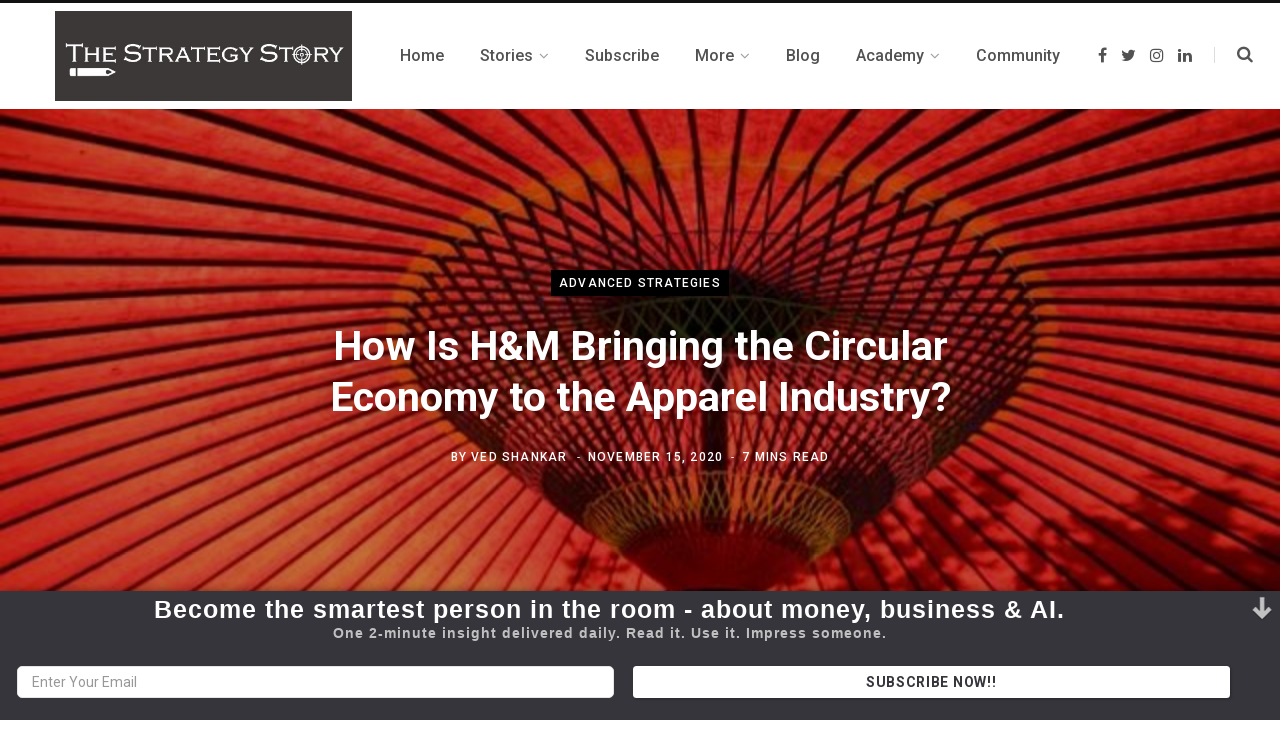

--- FILE ---
content_type: text/html; charset=UTF-8
request_url: https://thestrategystory.com/2020/11/15/hnm-apparel-industry-circular-economy/
body_size: 25431
content:
<!DOCTYPE html>
<html lang="en-US">

<head>

	<meta charset="UTF-8" />
	<meta http-equiv="x-ua-compatible" content="ie=edge" />
	<meta name="viewport" content="width=device-width, initial-scale=1" />
	<link rel="profile" href="https://gmpg.org/xfn/11" />
	
	<meta name='robots' content='index, follow, max-image-preview:large, max-snippet:-1, max-video-preview:-1' />
	<style>img:is([sizes="auto" i], [sizes^="auto," i]) { contain-intrinsic-size: 3000px 1500px }</style>
	
	<!-- This site is optimized with the Yoast SEO Premium plugin v17.7 (Yoast SEO v20.5) - https://yoast.com/wordpress/plugins/seo/ -->
	<title>How Is H&amp;M Bringing the Circular Economy to the Apparel Industry? - The Strategy Story</title>
	<meta name="description" content="H&amp;M is one of those few fast fashion brands that have adopted the concept of circular economy in a true sense for a sustainable yet fashionable future" />
	<link rel="canonical" href="https://thestrategystory.com/2020/11/15/hnm-apparel-industry-circular-economy/" />
	<meta property="og:locale" content="en_US" />
	<meta property="og:type" content="article" />
	<meta property="og:title" content="How Is H&amp;M Bringing the Circular Economy to the Apparel Industry?" />
	<meta property="og:description" content="H&amp;M is one of those few fast fashion brands that have adopted the concept of circular economy in a true sense for a sustainable yet fashionable future" />
	<meta property="og:url" content="https://thestrategystory.com/2020/11/15/hnm-apparel-industry-circular-economy/" />
	<meta property="og:site_name" content="The Strategy Story" />
	<meta property="article:publisher" content="https://www.facebook.com/thestrategystory" />
	<meta property="article:published_time" content="2020-11-15T17:56:38+00:00" />
	<meta property="article:modified_time" content="2020-11-15T19:51:39+00:00" />
	<meta property="og:image" content="https://thestrategystory.com/wp-content/uploads/2020/11/Cicular-economy-e1605459384294.jpg" />
	<meta property="og:image:width" content="640" />
	<meta property="og:image:height" content="417" />
	<meta property="og:image:type" content="image/jpeg" />
	<meta name="author" content="Ved Shankar" />
	<meta name="twitter:card" content="summary_large_image" />
	<meta name="twitter:creator" content="@Dstrategystory" />
	<meta name="twitter:site" content="@Dstrategystory" />
	<meta name="twitter:label1" content="Written by" />
	<meta name="twitter:data1" content="Ved Shankar" />
	<meta name="twitter:label2" content="Est. reading time" />
	<meta name="twitter:data2" content="6 minutes" />
	<script type="application/ld+json" class="yoast-schema-graph">{"@context":"https://schema.org","@graph":[{"@type":"Article","@id":"https://thestrategystory.com/2020/11/15/hnm-apparel-industry-circular-economy/#article","isPartOf":{"@id":"https://thestrategystory.com/2020/11/15/hnm-apparel-industry-circular-economy/"},"author":{"name":"Ved Shankar","@id":"https://thestrategystory.com/#/schema/person/634c5bd8842bbecea42087d982990d52"},"headline":"How Is H&#038;M Bringing the Circular Economy to the Apparel Industry?","datePublished":"2020-11-15T17:56:38+00:00","dateModified":"2020-11-15T19:51:39+00:00","mainEntityOfPage":{"@id":"https://thestrategystory.com/2020/11/15/hnm-apparel-industry-circular-economy/"},"wordCount":1274,"commentCount":0,"publisher":{"@id":"https://thestrategystory.com/#organization"},"image":{"@id":"https://thestrategystory.com/2020/11/15/hnm-apparel-industry-circular-economy/#primaryimage"},"thumbnailUrl":"https://thestrategystory.com/wp-content/uploads/2020/11/Cicular-economy-e1605459384294.jpg","keywords":["Featured"],"articleSection":["Advanced Strategies","Stories"],"inLanguage":"en-US","potentialAction":[{"@type":"CommentAction","name":"Comment","target":["https://thestrategystory.com/2020/11/15/hnm-apparel-industry-circular-economy/#respond"]}]},{"@type":"WebPage","@id":"https://thestrategystory.com/2020/11/15/hnm-apparel-industry-circular-economy/","url":"https://thestrategystory.com/2020/11/15/hnm-apparel-industry-circular-economy/","name":"How Is H&M Bringing the Circular Economy to the Apparel Industry? - The Strategy Story","isPartOf":{"@id":"https://thestrategystory.com/#website"},"primaryImageOfPage":{"@id":"https://thestrategystory.com/2020/11/15/hnm-apparel-industry-circular-economy/#primaryimage"},"image":{"@id":"https://thestrategystory.com/2020/11/15/hnm-apparel-industry-circular-economy/#primaryimage"},"thumbnailUrl":"https://thestrategystory.com/wp-content/uploads/2020/11/Cicular-economy-e1605459384294.jpg","datePublished":"2020-11-15T17:56:38+00:00","dateModified":"2020-11-15T19:51:39+00:00","description":"H&M is one of those few fast fashion brands that have adopted the concept of circular economy in a true sense for a sustainable yet fashionable future","breadcrumb":{"@id":"https://thestrategystory.com/2020/11/15/hnm-apparel-industry-circular-economy/#breadcrumb"},"inLanguage":"en-US","potentialAction":[{"@type":"ReadAction","target":["https://thestrategystory.com/2020/11/15/hnm-apparel-industry-circular-economy/"]}]},{"@type":"ImageObject","inLanguage":"en-US","@id":"https://thestrategystory.com/2020/11/15/hnm-apparel-industry-circular-economy/#primaryimage","url":"https://thestrategystory.com/wp-content/uploads/2020/11/Cicular-economy-e1605459384294.jpg","contentUrl":"https://thestrategystory.com/wp-content/uploads/2020/11/Cicular-economy-e1605459384294.jpg","width":640,"height":417},{"@type":"BreadcrumbList","@id":"https://thestrategystory.com/2020/11/15/hnm-apparel-industry-circular-economy/#breadcrumb","itemListElement":[{"@type":"ListItem","position":1,"name":"Home","item":"https://thestrategystory.com/"},{"@type":"ListItem","position":2,"name":"How Is H&#038;M Bringing the Circular Economy to the Apparel Industry?"}]},{"@type":"WebSite","@id":"https://thestrategystory.com/#website","url":"https://thestrategystory.com/","name":"The Strategy Story","description":"Simplifying Business Strategies","publisher":{"@id":"https://thestrategystory.com/#organization"},"potentialAction":[{"@type":"SearchAction","target":{"@type":"EntryPoint","urlTemplate":"https://thestrategystory.com/?s={search_term_string}"},"query-input":"required name=search_term_string"}],"inLanguage":"en-US"},{"@type":"Organization","@id":"https://thestrategystory.com/#organization","name":"The Strategy Story","url":"https://thestrategystory.com/","logo":{"@type":"ImageObject","inLanguage":"en-US","@id":"https://thestrategystory.com/#/schema/logo/image/","url":"https://thestrategystory.com/wp-content/uploads/2020/06/TSS-logo-4.jpg","contentUrl":"https://thestrategystory.com/wp-content/uploads/2020/06/TSS-logo-4.jpg","width":1005,"height":305,"caption":"The Strategy Story"},"image":{"@id":"https://thestrategystory.com/#/schema/logo/image/"},"sameAs":["https://www.facebook.com/thestrategystory","https://twitter.com/Dstrategystory","https://www.linkedin.com/company/thestrategystory"]},{"@type":"Person","@id":"https://thestrategystory.com/#/schema/person/634c5bd8842bbecea42087d982990d52","name":"Ved Shankar","image":{"@type":"ImageObject","inLanguage":"en-US","@id":"https://thestrategystory.com/#/schema/person/image/","url":"https://secure.gravatar.com/avatar/b06525d0eb554bb0cb83c34da4ff186bb2f8cb3723dfa7ddacbac07d9c46c454?s=96&d=mm&r=g","contentUrl":"https://secure.gravatar.com/avatar/b06525d0eb554bb0cb83c34da4ff186bb2f8cb3723dfa7ddacbac07d9c46c454?s=96&d=mm&r=g","caption":"Ved Shankar"},"description":"A Management student at HEC Paris, Ved is a learner at heart who loves to analyse the strategies a business takes to grind and thrive in challenges. He also pays attention to the start-up ecosystem and how they drive innovation globally","url":"https://thestrategystory.com/author/ved-shankar/"}]}</script>
	<!-- / Yoast SEO Premium plugin. -->


<link rel='dns-prefetch' href='//js-eu1.hs-scripts.com' />
<link rel='dns-prefetch' href='//a.omappapi.com' />
<link rel='dns-prefetch' href='//www.googletagmanager.com' />
<link rel='dns-prefetch' href='//fonts.googleapis.com' />
<link rel='dns-prefetch' href='//pagead2.googlesyndication.com' />
<link rel="alternate" type="application/rss+xml" title="The Strategy Story &raquo; Feed" href="https://thestrategystory.com/feed/" />
<link rel="alternate" type="application/rss+xml" title="The Strategy Story &raquo; Comments Feed" href="https://thestrategystory.com/comments/feed/" />
<link rel="alternate" type="application/rss+xml" title="The Strategy Story &raquo; How Is H&#038;M Bringing the Circular Economy to the Apparel Industry? Comments Feed" href="https://thestrategystory.com/2020/11/15/hnm-apparel-industry-circular-economy/feed/" />
		<!-- This site uses the Google Analytics by MonsterInsights plugin v9.11.0 - Using Analytics tracking - https://www.monsterinsights.com/ -->
							<script src="//www.googletagmanager.com/gtag/js?id=G-MK3D7WGBD3"  data-cfasync="false" data-wpfc-render="false" type="text/javascript" async></script>
			<script data-cfasync="false" data-wpfc-render="false" type="text/javascript">
				var mi_version = '9.11.0';
				var mi_track_user = true;
				var mi_no_track_reason = '';
								var MonsterInsightsDefaultLocations = {"page_location":"https:\/\/thestrategystory.com\/2020\/11\/15\/hnm-apparel-industry-circular-economy\/"};
								if ( typeof MonsterInsightsPrivacyGuardFilter === 'function' ) {
					var MonsterInsightsLocations = (typeof MonsterInsightsExcludeQuery === 'object') ? MonsterInsightsPrivacyGuardFilter( MonsterInsightsExcludeQuery ) : MonsterInsightsPrivacyGuardFilter( MonsterInsightsDefaultLocations );
				} else {
					var MonsterInsightsLocations = (typeof MonsterInsightsExcludeQuery === 'object') ? MonsterInsightsExcludeQuery : MonsterInsightsDefaultLocations;
				}

								var disableStrs = [
										'ga-disable-G-MK3D7WGBD3',
									];

				/* Function to detect opted out users */
				function __gtagTrackerIsOptedOut() {
					for (var index = 0; index < disableStrs.length; index++) {
						if (document.cookie.indexOf(disableStrs[index] + '=true') > -1) {
							return true;
						}
					}

					return false;
				}

				/* Disable tracking if the opt-out cookie exists. */
				if (__gtagTrackerIsOptedOut()) {
					for (var index = 0; index < disableStrs.length; index++) {
						window[disableStrs[index]] = true;
					}
				}

				/* Opt-out function */
				function __gtagTrackerOptout() {
					for (var index = 0; index < disableStrs.length; index++) {
						document.cookie = disableStrs[index] + '=true; expires=Thu, 31 Dec 2099 23:59:59 UTC; path=/';
						window[disableStrs[index]] = true;
					}
				}

				if ('undefined' === typeof gaOptout) {
					function gaOptout() {
						__gtagTrackerOptout();
					}
				}
								window.dataLayer = window.dataLayer || [];

				window.MonsterInsightsDualTracker = {
					helpers: {},
					trackers: {},
				};
				if (mi_track_user) {
					function __gtagDataLayer() {
						dataLayer.push(arguments);
					}

					function __gtagTracker(type, name, parameters) {
						if (!parameters) {
							parameters = {};
						}

						if (parameters.send_to) {
							__gtagDataLayer.apply(null, arguments);
							return;
						}

						if (type === 'event') {
														parameters.send_to = monsterinsights_frontend.v4_id;
							var hookName = name;
							if (typeof parameters['event_category'] !== 'undefined') {
								hookName = parameters['event_category'] + ':' + name;
							}

							if (typeof MonsterInsightsDualTracker.trackers[hookName] !== 'undefined') {
								MonsterInsightsDualTracker.trackers[hookName](parameters);
							} else {
								__gtagDataLayer('event', name, parameters);
							}
							
						} else {
							__gtagDataLayer.apply(null, arguments);
						}
					}

					__gtagTracker('js', new Date());
					__gtagTracker('set', {
						'developer_id.dZGIzZG': true,
											});
					if ( MonsterInsightsLocations.page_location ) {
						__gtagTracker('set', MonsterInsightsLocations);
					}
										__gtagTracker('config', 'G-MK3D7WGBD3', {"forceSSL":"true","link_attribution":"true"} );
										window.gtag = __gtagTracker;										(function () {
						/* https://developers.google.com/analytics/devguides/collection/analyticsjs/ */
						/* ga and __gaTracker compatibility shim. */
						var noopfn = function () {
							return null;
						};
						var newtracker = function () {
							return new Tracker();
						};
						var Tracker = function () {
							return null;
						};
						var p = Tracker.prototype;
						p.get = noopfn;
						p.set = noopfn;
						p.send = function () {
							var args = Array.prototype.slice.call(arguments);
							args.unshift('send');
							__gaTracker.apply(null, args);
						};
						var __gaTracker = function () {
							var len = arguments.length;
							if (len === 0) {
								return;
							}
							var f = arguments[len - 1];
							if (typeof f !== 'object' || f === null || typeof f.hitCallback !== 'function') {
								if ('send' === arguments[0]) {
									var hitConverted, hitObject = false, action;
									if ('event' === arguments[1]) {
										if ('undefined' !== typeof arguments[3]) {
											hitObject = {
												'eventAction': arguments[3],
												'eventCategory': arguments[2],
												'eventLabel': arguments[4],
												'value': arguments[5] ? arguments[5] : 1,
											}
										}
									}
									if ('pageview' === arguments[1]) {
										if ('undefined' !== typeof arguments[2]) {
											hitObject = {
												'eventAction': 'page_view',
												'page_path': arguments[2],
											}
										}
									}
									if (typeof arguments[2] === 'object') {
										hitObject = arguments[2];
									}
									if (typeof arguments[5] === 'object') {
										Object.assign(hitObject, arguments[5]);
									}
									if ('undefined' !== typeof arguments[1].hitType) {
										hitObject = arguments[1];
										if ('pageview' === hitObject.hitType) {
											hitObject.eventAction = 'page_view';
										}
									}
									if (hitObject) {
										action = 'timing' === arguments[1].hitType ? 'timing_complete' : hitObject.eventAction;
										hitConverted = mapArgs(hitObject);
										__gtagTracker('event', action, hitConverted);
									}
								}
								return;
							}

							function mapArgs(args) {
								var arg, hit = {};
								var gaMap = {
									'eventCategory': 'event_category',
									'eventAction': 'event_action',
									'eventLabel': 'event_label',
									'eventValue': 'event_value',
									'nonInteraction': 'non_interaction',
									'timingCategory': 'event_category',
									'timingVar': 'name',
									'timingValue': 'value',
									'timingLabel': 'event_label',
									'page': 'page_path',
									'location': 'page_location',
									'title': 'page_title',
									'referrer' : 'page_referrer',
								};
								for (arg in args) {
																		if (!(!args.hasOwnProperty(arg) || !gaMap.hasOwnProperty(arg))) {
										hit[gaMap[arg]] = args[arg];
									} else {
										hit[arg] = args[arg];
									}
								}
								return hit;
							}

							try {
								f.hitCallback();
							} catch (ex) {
							}
						};
						__gaTracker.create = newtracker;
						__gaTracker.getByName = newtracker;
						__gaTracker.getAll = function () {
							return [];
						};
						__gaTracker.remove = noopfn;
						__gaTracker.loaded = true;
						window['__gaTracker'] = __gaTracker;
					})();
									} else {
										console.log("");
					(function () {
						function __gtagTracker() {
							return null;
						}

						window['__gtagTracker'] = __gtagTracker;
						window['gtag'] = __gtagTracker;
					})();
									}
			</script>
							<!-- / Google Analytics by MonsterInsights -->
		<script type="text/javascript">
/* <![CDATA[ */
window._wpemojiSettings = {"baseUrl":"https:\/\/s.w.org\/images\/core\/emoji\/16.0.1\/72x72\/","ext":".png","svgUrl":"https:\/\/s.w.org\/images\/core\/emoji\/16.0.1\/svg\/","svgExt":".svg","source":{"concatemoji":"https:\/\/thestrategystory.com\/wp-includes\/js\/wp-emoji-release.min.js?ver=6.8.3"}};
/*! This file is auto-generated */
!function(s,n){var o,i,e;function c(e){try{var t={supportTests:e,timestamp:(new Date).valueOf()};sessionStorage.setItem(o,JSON.stringify(t))}catch(e){}}function p(e,t,n){e.clearRect(0,0,e.canvas.width,e.canvas.height),e.fillText(t,0,0);var t=new Uint32Array(e.getImageData(0,0,e.canvas.width,e.canvas.height).data),a=(e.clearRect(0,0,e.canvas.width,e.canvas.height),e.fillText(n,0,0),new Uint32Array(e.getImageData(0,0,e.canvas.width,e.canvas.height).data));return t.every(function(e,t){return e===a[t]})}function u(e,t){e.clearRect(0,0,e.canvas.width,e.canvas.height),e.fillText(t,0,0);for(var n=e.getImageData(16,16,1,1),a=0;a<n.data.length;a++)if(0!==n.data[a])return!1;return!0}function f(e,t,n,a){switch(t){case"flag":return n(e,"\ud83c\udff3\ufe0f\u200d\u26a7\ufe0f","\ud83c\udff3\ufe0f\u200b\u26a7\ufe0f")?!1:!n(e,"\ud83c\udde8\ud83c\uddf6","\ud83c\udde8\u200b\ud83c\uddf6")&&!n(e,"\ud83c\udff4\udb40\udc67\udb40\udc62\udb40\udc65\udb40\udc6e\udb40\udc67\udb40\udc7f","\ud83c\udff4\u200b\udb40\udc67\u200b\udb40\udc62\u200b\udb40\udc65\u200b\udb40\udc6e\u200b\udb40\udc67\u200b\udb40\udc7f");case"emoji":return!a(e,"\ud83e\udedf")}return!1}function g(e,t,n,a){var r="undefined"!=typeof WorkerGlobalScope&&self instanceof WorkerGlobalScope?new OffscreenCanvas(300,150):s.createElement("canvas"),o=r.getContext("2d",{willReadFrequently:!0}),i=(o.textBaseline="top",o.font="600 32px Arial",{});return e.forEach(function(e){i[e]=t(o,e,n,a)}),i}function t(e){var t=s.createElement("script");t.src=e,t.defer=!0,s.head.appendChild(t)}"undefined"!=typeof Promise&&(o="wpEmojiSettingsSupports",i=["flag","emoji"],n.supports={everything:!0,everythingExceptFlag:!0},e=new Promise(function(e){s.addEventListener("DOMContentLoaded",e,{once:!0})}),new Promise(function(t){var n=function(){try{var e=JSON.parse(sessionStorage.getItem(o));if("object"==typeof e&&"number"==typeof e.timestamp&&(new Date).valueOf()<e.timestamp+604800&&"object"==typeof e.supportTests)return e.supportTests}catch(e){}return null}();if(!n){if("undefined"!=typeof Worker&&"undefined"!=typeof OffscreenCanvas&&"undefined"!=typeof URL&&URL.createObjectURL&&"undefined"!=typeof Blob)try{var e="postMessage("+g.toString()+"("+[JSON.stringify(i),f.toString(),p.toString(),u.toString()].join(",")+"));",a=new Blob([e],{type:"text/javascript"}),r=new Worker(URL.createObjectURL(a),{name:"wpTestEmojiSupports"});return void(r.onmessage=function(e){c(n=e.data),r.terminate(),t(n)})}catch(e){}c(n=g(i,f,p,u))}t(n)}).then(function(e){for(var t in e)n.supports[t]=e[t],n.supports.everything=n.supports.everything&&n.supports[t],"flag"!==t&&(n.supports.everythingExceptFlag=n.supports.everythingExceptFlag&&n.supports[t]);n.supports.everythingExceptFlag=n.supports.everythingExceptFlag&&!n.supports.flag,n.DOMReady=!1,n.readyCallback=function(){n.DOMReady=!0}}).then(function(){return e}).then(function(){var e;n.supports.everything||(n.readyCallback(),(e=n.source||{}).concatemoji?t(e.concatemoji):e.wpemoji&&e.twemoji&&(t(e.twemoji),t(e.wpemoji)))}))}((window,document),window._wpemojiSettings);
/* ]]> */
</script>
<!-- thestrategystory.com is managing ads with Advanced Ads 1.53.2 --><script id="thest-ready">
			window.advanced_ads_ready=function(e,a){a=a||"complete";var d=function(e){return"interactive"===a?"loading"!==e:"complete"===e};d(document.readyState)?e():document.addEventListener("readystatechange",(function(a){d(a.target.readyState)&&e()}),{once:"interactive"===a})},window.advanced_ads_ready_queue=window.advanced_ads_ready_queue||[];		</script>
		<style id='wp-emoji-styles-inline-css' type='text/css'>

	img.wp-smiley, img.emoji {
		display: inline !important;
		border: none !important;
		box-shadow: none !important;
		height: 1em !important;
		width: 1em !important;
		margin: 0 0.07em !important;
		vertical-align: -0.1em !important;
		background: none !important;
		padding: 0 !important;
	}
</style>
<link rel='stylesheet' id='wp-block-library-css' href='https://thestrategystory.com/wp-includes/css/dist/block-library/style.min.css?ver=6.8.3' type='text/css' media='all' />
<style id='classic-theme-styles-inline-css' type='text/css'>
/*! This file is auto-generated */
.wp-block-button__link{color:#fff;background-color:#32373c;border-radius:9999px;box-shadow:none;text-decoration:none;padding:calc(.667em + 2px) calc(1.333em + 2px);font-size:1.125em}.wp-block-file__button{background:#32373c;color:#fff;text-decoration:none}
</style>
<style id='global-styles-inline-css' type='text/css'>
:root{--wp--preset--aspect-ratio--square: 1;--wp--preset--aspect-ratio--4-3: 4/3;--wp--preset--aspect-ratio--3-4: 3/4;--wp--preset--aspect-ratio--3-2: 3/2;--wp--preset--aspect-ratio--2-3: 2/3;--wp--preset--aspect-ratio--16-9: 16/9;--wp--preset--aspect-ratio--9-16: 9/16;--wp--preset--color--black: #000000;--wp--preset--color--cyan-bluish-gray: #abb8c3;--wp--preset--color--white: #ffffff;--wp--preset--color--pale-pink: #f78da7;--wp--preset--color--vivid-red: #cf2e2e;--wp--preset--color--luminous-vivid-orange: #ff6900;--wp--preset--color--luminous-vivid-amber: #fcb900;--wp--preset--color--light-green-cyan: #7bdcb5;--wp--preset--color--vivid-green-cyan: #00d084;--wp--preset--color--pale-cyan-blue: #8ed1fc;--wp--preset--color--vivid-cyan-blue: #0693e3;--wp--preset--color--vivid-purple: #9b51e0;--wp--preset--gradient--vivid-cyan-blue-to-vivid-purple: linear-gradient(135deg,rgba(6,147,227,1) 0%,rgb(155,81,224) 100%);--wp--preset--gradient--light-green-cyan-to-vivid-green-cyan: linear-gradient(135deg,rgb(122,220,180) 0%,rgb(0,208,130) 100%);--wp--preset--gradient--luminous-vivid-amber-to-luminous-vivid-orange: linear-gradient(135deg,rgba(252,185,0,1) 0%,rgba(255,105,0,1) 100%);--wp--preset--gradient--luminous-vivid-orange-to-vivid-red: linear-gradient(135deg,rgba(255,105,0,1) 0%,rgb(207,46,46) 100%);--wp--preset--gradient--very-light-gray-to-cyan-bluish-gray: linear-gradient(135deg,rgb(238,238,238) 0%,rgb(169,184,195) 100%);--wp--preset--gradient--cool-to-warm-spectrum: linear-gradient(135deg,rgb(74,234,220) 0%,rgb(151,120,209) 20%,rgb(207,42,186) 40%,rgb(238,44,130) 60%,rgb(251,105,98) 80%,rgb(254,248,76) 100%);--wp--preset--gradient--blush-light-purple: linear-gradient(135deg,rgb(255,206,236) 0%,rgb(152,150,240) 100%);--wp--preset--gradient--blush-bordeaux: linear-gradient(135deg,rgb(254,205,165) 0%,rgb(254,45,45) 50%,rgb(107,0,62) 100%);--wp--preset--gradient--luminous-dusk: linear-gradient(135deg,rgb(255,203,112) 0%,rgb(199,81,192) 50%,rgb(65,88,208) 100%);--wp--preset--gradient--pale-ocean: linear-gradient(135deg,rgb(255,245,203) 0%,rgb(182,227,212) 50%,rgb(51,167,181) 100%);--wp--preset--gradient--electric-grass: linear-gradient(135deg,rgb(202,248,128) 0%,rgb(113,206,126) 100%);--wp--preset--gradient--midnight: linear-gradient(135deg,rgb(2,3,129) 0%,rgb(40,116,252) 100%);--wp--preset--font-size--small: 13px;--wp--preset--font-size--medium: 20px;--wp--preset--font-size--large: 36px;--wp--preset--font-size--x-large: 42px;--wp--preset--spacing--20: 0.44rem;--wp--preset--spacing--30: 0.67rem;--wp--preset--spacing--40: 1rem;--wp--preset--spacing--50: 1.5rem;--wp--preset--spacing--60: 2.25rem;--wp--preset--spacing--70: 3.38rem;--wp--preset--spacing--80: 5.06rem;--wp--preset--shadow--natural: 6px 6px 9px rgba(0, 0, 0, 0.2);--wp--preset--shadow--deep: 12px 12px 50px rgba(0, 0, 0, 0.4);--wp--preset--shadow--sharp: 6px 6px 0px rgba(0, 0, 0, 0.2);--wp--preset--shadow--outlined: 6px 6px 0px -3px rgba(255, 255, 255, 1), 6px 6px rgba(0, 0, 0, 1);--wp--preset--shadow--crisp: 6px 6px 0px rgba(0, 0, 0, 1);}:where(.is-layout-flex){gap: 0.5em;}:where(.is-layout-grid){gap: 0.5em;}body .is-layout-flex{display: flex;}.is-layout-flex{flex-wrap: wrap;align-items: center;}.is-layout-flex > :is(*, div){margin: 0;}body .is-layout-grid{display: grid;}.is-layout-grid > :is(*, div){margin: 0;}:where(.wp-block-columns.is-layout-flex){gap: 2em;}:where(.wp-block-columns.is-layout-grid){gap: 2em;}:where(.wp-block-post-template.is-layout-flex){gap: 1.25em;}:where(.wp-block-post-template.is-layout-grid){gap: 1.25em;}.has-black-color{color: var(--wp--preset--color--black) !important;}.has-cyan-bluish-gray-color{color: var(--wp--preset--color--cyan-bluish-gray) !important;}.has-white-color{color: var(--wp--preset--color--white) !important;}.has-pale-pink-color{color: var(--wp--preset--color--pale-pink) !important;}.has-vivid-red-color{color: var(--wp--preset--color--vivid-red) !important;}.has-luminous-vivid-orange-color{color: var(--wp--preset--color--luminous-vivid-orange) !important;}.has-luminous-vivid-amber-color{color: var(--wp--preset--color--luminous-vivid-amber) !important;}.has-light-green-cyan-color{color: var(--wp--preset--color--light-green-cyan) !important;}.has-vivid-green-cyan-color{color: var(--wp--preset--color--vivid-green-cyan) !important;}.has-pale-cyan-blue-color{color: var(--wp--preset--color--pale-cyan-blue) !important;}.has-vivid-cyan-blue-color{color: var(--wp--preset--color--vivid-cyan-blue) !important;}.has-vivid-purple-color{color: var(--wp--preset--color--vivid-purple) !important;}.has-black-background-color{background-color: var(--wp--preset--color--black) !important;}.has-cyan-bluish-gray-background-color{background-color: var(--wp--preset--color--cyan-bluish-gray) !important;}.has-white-background-color{background-color: var(--wp--preset--color--white) !important;}.has-pale-pink-background-color{background-color: var(--wp--preset--color--pale-pink) !important;}.has-vivid-red-background-color{background-color: var(--wp--preset--color--vivid-red) !important;}.has-luminous-vivid-orange-background-color{background-color: var(--wp--preset--color--luminous-vivid-orange) !important;}.has-luminous-vivid-amber-background-color{background-color: var(--wp--preset--color--luminous-vivid-amber) !important;}.has-light-green-cyan-background-color{background-color: var(--wp--preset--color--light-green-cyan) !important;}.has-vivid-green-cyan-background-color{background-color: var(--wp--preset--color--vivid-green-cyan) !important;}.has-pale-cyan-blue-background-color{background-color: var(--wp--preset--color--pale-cyan-blue) !important;}.has-vivid-cyan-blue-background-color{background-color: var(--wp--preset--color--vivid-cyan-blue) !important;}.has-vivid-purple-background-color{background-color: var(--wp--preset--color--vivid-purple) !important;}.has-black-border-color{border-color: var(--wp--preset--color--black) !important;}.has-cyan-bluish-gray-border-color{border-color: var(--wp--preset--color--cyan-bluish-gray) !important;}.has-white-border-color{border-color: var(--wp--preset--color--white) !important;}.has-pale-pink-border-color{border-color: var(--wp--preset--color--pale-pink) !important;}.has-vivid-red-border-color{border-color: var(--wp--preset--color--vivid-red) !important;}.has-luminous-vivid-orange-border-color{border-color: var(--wp--preset--color--luminous-vivid-orange) !important;}.has-luminous-vivid-amber-border-color{border-color: var(--wp--preset--color--luminous-vivid-amber) !important;}.has-light-green-cyan-border-color{border-color: var(--wp--preset--color--light-green-cyan) !important;}.has-vivid-green-cyan-border-color{border-color: var(--wp--preset--color--vivid-green-cyan) !important;}.has-pale-cyan-blue-border-color{border-color: var(--wp--preset--color--pale-cyan-blue) !important;}.has-vivid-cyan-blue-border-color{border-color: var(--wp--preset--color--vivid-cyan-blue) !important;}.has-vivid-purple-border-color{border-color: var(--wp--preset--color--vivid-purple) !important;}.has-vivid-cyan-blue-to-vivid-purple-gradient-background{background: var(--wp--preset--gradient--vivid-cyan-blue-to-vivid-purple) !important;}.has-light-green-cyan-to-vivid-green-cyan-gradient-background{background: var(--wp--preset--gradient--light-green-cyan-to-vivid-green-cyan) !important;}.has-luminous-vivid-amber-to-luminous-vivid-orange-gradient-background{background: var(--wp--preset--gradient--luminous-vivid-amber-to-luminous-vivid-orange) !important;}.has-luminous-vivid-orange-to-vivid-red-gradient-background{background: var(--wp--preset--gradient--luminous-vivid-orange-to-vivid-red) !important;}.has-very-light-gray-to-cyan-bluish-gray-gradient-background{background: var(--wp--preset--gradient--very-light-gray-to-cyan-bluish-gray) !important;}.has-cool-to-warm-spectrum-gradient-background{background: var(--wp--preset--gradient--cool-to-warm-spectrum) !important;}.has-blush-light-purple-gradient-background{background: var(--wp--preset--gradient--blush-light-purple) !important;}.has-blush-bordeaux-gradient-background{background: var(--wp--preset--gradient--blush-bordeaux) !important;}.has-luminous-dusk-gradient-background{background: var(--wp--preset--gradient--luminous-dusk) !important;}.has-pale-ocean-gradient-background{background: var(--wp--preset--gradient--pale-ocean) !important;}.has-electric-grass-gradient-background{background: var(--wp--preset--gradient--electric-grass) !important;}.has-midnight-gradient-background{background: var(--wp--preset--gradient--midnight) !important;}.has-small-font-size{font-size: var(--wp--preset--font-size--small) !important;}.has-medium-font-size{font-size: var(--wp--preset--font-size--medium) !important;}.has-large-font-size{font-size: var(--wp--preset--font-size--large) !important;}.has-x-large-font-size{font-size: var(--wp--preset--font-size--x-large) !important;}
:where(.wp-block-post-template.is-layout-flex){gap: 1.25em;}:where(.wp-block-post-template.is-layout-grid){gap: 1.25em;}
:where(.wp-block-columns.is-layout-flex){gap: 2em;}:where(.wp-block-columns.is-layout-grid){gap: 2em;}
:root :where(.wp-block-pullquote){font-size: 1.5em;line-height: 1.6;}
</style>
<link rel='stylesheet' id='contentberg-fonts-css' href='https://fonts.googleapis.com/css?family=Roboto%3A400%2C500%2C700%7CPT+Serif%3A400%2C400i%2C600%7CIBM+Plex+Serif%3A500' type='text/css' media='all' />
<link rel='stylesheet' id='contentberg-core-css' href='https://thestrategystory.com/wp-content/themes/contentberg/style.css?ver=2.2.0' type='text/css' media='all' />
<style id='contentberg-core-inline-css' type='text/css'>
.main-footer .bg-wrap:before { background-image: url(https://contentberg.theme-sphere.com/wp-content/uploads/2018/09/footer-bg-1.png);background-repeat: no-repeat; background-position: center center; background-size: cover; }

.sidebar .widget { margin-bottom: 30px; }



</style>
<link rel='stylesheet' id='contentberg-lightbox-css' href='https://thestrategystory.com/wp-content/themes/contentberg/css/lightbox.css?ver=2.2.0' type='text/css' media='all' />
<link rel='stylesheet' id='font-awesome-css' href='https://thestrategystory.com/wp-content/themes/contentberg/css/fontawesome/css/font-awesome.min.css?ver=2.2.0' type='text/css' media='all' />
<script type="text/javascript" src="https://thestrategystory.com/wp-content/plugins/google-analytics-for-wordpress/assets/js/frontend-gtag.min.js?ver=9.11.0" id="monsterinsights-frontend-script-js" async="async" data-wp-strategy="async"></script>
<script data-cfasync="false" data-wpfc-render="false" type="text/javascript" id='monsterinsights-frontend-script-js-extra'>/* <![CDATA[ */
var monsterinsights_frontend = {"js_events_tracking":"true","download_extensions":"doc,pdf,ppt,zip,xls,docx,pptx,xlsx","inbound_paths":"[{\"path\":\"\\\/go\\\/\",\"label\":\"affiliate\"},{\"path\":\"\\\/recommend\\\/\",\"label\":\"affiliate\"}]","home_url":"https:\/\/thestrategystory.com","hash_tracking":"false","v4_id":"G-MK3D7WGBD3"};/* ]]> */
</script>
<script type="text/javascript" id="jquery-core-js-extra">
/* <![CDATA[ */
var Sphere_Plugin = {"ajaxurl":"https:\/\/thestrategystory.com\/wp-admin\/admin-ajax.php"};
/* ]]> */
</script>
<script type="text/javascript" src="https://thestrategystory.com/wp-includes/js/jquery/jquery.min.js?ver=3.7.1" id="jquery-core-js"></script>
<script type="text/javascript" src="https://thestrategystory.com/wp-includes/js/jquery/jquery-migrate.min.js?ver=3.4.1" id="jquery-migrate-js"></script>
<script type="text/javascript" id="advanced-ads-advanced-js-js-extra">
/* <![CDATA[ */
var advads_options = {"blog_id":"1","privacy":{"enabled":false,"state":"not_needed"}};
/* ]]> */
</script>
<script type="text/javascript" src="https://thestrategystory.com/wp-content/plugins/advanced-ads/public/assets/js/advanced.min.js?ver=1.53.2" id="advanced-ads-advanced-js-js"></script>

<!-- Google Analytics snippet added by Site Kit -->
<script type="text/javascript" src="https://www.googletagmanager.com/gtag/js?id=G-MK3D7WGBD3" id="google_gtagjs-js" async></script>
<script type="text/javascript" id="google_gtagjs-js-after">
/* <![CDATA[ */
window.dataLayer = window.dataLayer || [];function gtag(){dataLayer.push(arguments);}
gtag("js", new Date());
gtag("set", "developer_id.dZTNiMT", true);
gtag("config", "G-MK3D7WGBD3");
/* ]]> */
</script>

<!-- End Google Analytics snippet added by Site Kit -->
<link rel="https://api.w.org/" href="https://thestrategystory.com/wp-json/" /><link rel="alternate" title="JSON" type="application/json" href="https://thestrategystory.com/wp-json/wp/v2/posts/8028" /><link rel="EditURI" type="application/rsd+xml" title="RSD" href="https://thestrategystory.com/xmlrpc.php?rsd" />
<meta name="generator" content="WordPress 6.8.3" />
<link rel='shortlink' href='https://thestrategystory.com/?p=8028' />
<link rel="alternate" title="oEmbed (JSON)" type="application/json+oembed" href="https://thestrategystory.com/wp-json/oembed/1.0/embed?url=https%3A%2F%2Fthestrategystory.com%2F2020%2F11%2F15%2Fhnm-apparel-industry-circular-economy%2F" />
<link rel="alternate" title="oEmbed (XML)" type="text/xml+oembed" href="https://thestrategystory.com/wp-json/oembed/1.0/embed?url=https%3A%2F%2Fthestrategystory.com%2F2020%2F11%2F15%2Fhnm-apparel-industry-circular-economy%2F&#038;format=xml" />
<meta name="generator" content="Site Kit by Google 1.98.0" />			<!-- DO NOT COPY THIS SNIPPET! Start of Page Analytics Tracking for HubSpot WordPress plugin v11.3.33-->
			<script class="hsq-set-content-id" data-content-id="blog-post">
				var _hsq = _hsq || [];
				_hsq.push(["setContentType", "blog-post"]);
			</script>
			<!-- DO NOT COPY THIS SNIPPET! End of Page Analytics Tracking for HubSpot WordPress plugin -->
			<style>

	.wp-block-media-text.is-stacked-on-mobile .wp-block-media-text__content {
	margin-top:1em;
}

.wp-block-media-text.is-stacked-on-mobile .wp-block-media-text__content p.has-large-font-size {
	font-size:1.26316em; 
}

</style>
<script data-ad-client="ca-pub-5540545268360376" async src="https://pagead2.googlesyndication.com/pagead/js/adsbygoogle.js"></script>
<script type="text/javascript">
		var advadsCfpQueue = [];
		var advadsCfpAd = function( adID ){
			if ( 'undefined' == typeof advadsProCfp ) { advadsCfpQueue.push( adID ) } else { advadsProCfp.addElement( adID ) }
		};
		</script>
		
<!-- Google AdSense snippet added by Site Kit -->
<meta name="google-adsense-platform-account" content="ca-host-pub-2644536267352236">
<meta name="google-adsense-platform-domain" content="sitekit.withgoogle.com">
<!-- End Google AdSense snippet added by Site Kit -->

<!-- Google AdSense snippet added by Site Kit -->
<script type="text/javascript" async="async" src="https://pagead2.googlesyndication.com/pagead/js/adsbygoogle.js?client=ca-pub-5540545268360376&amp;host=ca-host-pub-2644536267352236" crossorigin="anonymous"></script>

<!-- End Google AdSense snippet added by Site Kit -->
<link rel="icon" href="https://thestrategystory.com/wp-content/uploads/2021/12/TSS-logo-5-150x150.jpg" sizes="32x32" />
<link rel="icon" href="https://thestrategystory.com/wp-content/uploads/2021/12/TSS-logo-5.jpg" sizes="192x192" />
<link rel="apple-touch-icon" href="https://thestrategystory.com/wp-content/uploads/2021/12/TSS-logo-5.jpg" />
<meta name="msapplication-TileImage" content="https://thestrategystory.com/wp-content/uploads/2021/12/TSS-logo-5.jpg" />
		<style type="text/css" id="wp-custom-css">
			.wp-block-media-text.is-stacked-on-mobile .wp-block-media-text__content {
	margin-top:1em;
}

.wp-block-media-text.is-stacked-on-mobile .wp-block-media-text__content p.has-large-font-size {
	font-size:1.26316em; 
}
/* Reduces the title font size and displays more than two title lines */
.yarpp-thumbnail {height: 214px !important;}
.yarpp-thumbnail-title {font-size:0.9em !important; max-height: 4em !important}

/* Centers the thumbnail section */
.yarpp-related-widget {text-align:center !important;}
		</style>
		
</head>

<body class="wp-singular post-template-default single single-post postid-8028 single-format-standard wp-theme-contentberg  right-sidebar layout-creative has-lb aa-prefix-thest-">


<div class="main-wrap">

	
		
		
<header id="main-head" class="main-head head-nav-below has-search-modal simple simple-boxed">

	<div class="inner inner-head" data-sticky-bar="">
	
		<div class="wrap cf wrap-head">
		
			<div class="left-contain">
				<span class="mobile-nav"><i class="fa fa-bars"></i></span>	
			
					<div class="title">
		
		<a href="https://thestrategystory.com/" title="The Strategy Story" rel="home">
		
					
						
			<img src="https://thestrategystory.com/wp-content/uploads/2020/06/TSS-logo-4.jpg" class="logo-image" alt="The Strategy Story" />

				
		</a>
	
	</div>			
			</div>
				
				
			<div class="navigation-wrap inline">
								
				<nav class="navigation inline simple light" data-sticky-bar="">
					<div class="menu-menu-container"><ul id="menu-menu" class="menu"><li id="menu-item-13" class="menu-item menu-item-type-custom menu-item-object-custom menu-item-home menu-item-13"><a href="https://thestrategystory.com"><span>Home</span></a></li>
<li id="menu-item-3756" class="menu-item menu-item-type-taxonomy menu-item-object-category current-post-ancestor current-menu-parent current-post-parent menu-item-has-children menu-cat-47 menu-item-3756"><a href="https://thestrategystory.com/category/stories/"><span>Stories</span></a>
<ul class="sub-menu">
	<li id="menu-item-3757" class="menu-item menu-item-type-taxonomy menu-item-object-category current-post-ancestor current-menu-parent current-post-parent menu-cat-41 menu-item-3757"><a href="https://thestrategystory.com/category/general-strategy/"><span>Advanced Strategies</span></a></li>
	<li id="menu-item-3758" class="menu-item menu-item-type-taxonomy menu-item-object-category menu-cat-42 menu-item-3758"><a href="https://thestrategystory.com/category/finance/"><span>Finance</span></a></li>
	<li id="menu-item-4951" class="menu-item menu-item-type-taxonomy menu-item-object-category menu-item-has-children menu-cat-119 menu-item-4951"><a href="https://thestrategystory.com/category/marketing-strategies/"><span>Marketing Strategies</span></a>
	<ul class="sub-menu">
		<li id="menu-item-3762" class="menu-item menu-item-type-taxonomy menu-item-object-category menu-cat-46 menu-item-3762"><a href="https://thestrategystory.com/category/brand-marketing/"><span>Brand Marketing</span></a></li>
		<li id="menu-item-3759" class="menu-item menu-item-type-taxonomy menu-item-object-category menu-cat-43 menu-item-3759"><a href="https://thestrategystory.com/category/digital-marketing/"><span>Digital Marketing</span></a></li>
		<li id="menu-item-15485" class="menu-item menu-item-type-taxonomy menu-item-object-category menu-cat-45 menu-item-15485"><a href="https://thestrategystory.com/category/luxury-business/"><span>Luxury Business</span></a></li>
	</ul>
</li>
	<li id="menu-item-4491" class="menu-item menu-item-type-taxonomy menu-item-object-category menu-cat-92 menu-item-4491"><a href="https://thestrategystory.com/category/startup-strategies/"><span>Startup Strategies</span></a></li>
	<li id="menu-item-6098" class="menu-item menu-item-type-taxonomy menu-item-object-category menu-cat-151 menu-item-6098"><a href="https://thestrategystory.com/category/1-minute-strategy-stories/"><span>1 Minute Strategy Stories</span></a></li>
	<li id="menu-item-15482" class="menu-item menu-item-type-taxonomy menu-item-object-category menu-cat-189 menu-item-15482"><a href="https://thestrategystory.com/category/business-revenue-model/"><span>Business Or Revenue Model</span></a></li>
	<li id="menu-item-15483" class="menu-item menu-item-type-taxonomy menu-item-object-category menu-cat-176 menu-item-15483"><a href="https://thestrategystory.com/category/forward-thinking-strategies/"><span>Forward Thinking Strategies</span></a></li>
	<li id="menu-item-15484" class="menu-item menu-item-type-taxonomy menu-item-object-category menu-cat-193 menu-item-15484"><a href="https://thestrategystory.com/category/infographics/"><span>Infographics</span></a></li>
</ul>
</li>
<li id="menu-item-3783" class="menu-item menu-item-type-post_type menu-item-object-page menu-item-3783"><a href="https://thestrategystory.com/subscribe/"><span>Subscribe</span></a></li>
<li id="menu-item-5001" class="menu-item menu-item-type-post_type menu-item-object-page menu-item-has-children menu-item-5001"><a href="https://thestrategystory.com/more/"><span>More</span></a>
<ul class="sub-menu">
	<li id="menu-item-3826" class="menu-item menu-item-type-post_type menu-item-object-page menu-item-3826"><a href="https://thestrategystory.com/more/about-us/"><span>About Us</span></a></li>
	<li id="menu-item-37" class="menu-item menu-item-type-post_type menu-item-object-page menu-item-37"><a href="https://thestrategystory.com/more/join-us/"><span>Join Us</span></a></li>
	<li id="menu-item-19126" class="menu-item menu-item-type-post_type menu-item-object-page menu-item-19126"><a href="https://thestrategystory.com/publish-promote-your-article/"><span>Publish &#038; Promote Your Article</span></a></li>
	<li id="menu-item-6615" class="menu-item menu-item-type-post_type menu-item-object-page menu-item-6615"><a href="https://thestrategystory.com/write-article/"><span>Write Article</span></a></li>
	<li id="menu-item-4995" class="menu-item menu-item-type-post_type menu-item-object-page menu-item-4995"><a href="https://thestrategystory.com/more/testimonials/"><span>Testimonials</span></a></li>
	<li id="menu-item-5911" class="menu-item menu-item-type-taxonomy menu-item-object-category menu-cat-153 menu-item-5911"><a href="https://thestrategystory.com/category/events/"><span>Events</span></a></li>
	<li id="menu-item-6949" class="menu-item menu-item-type-taxonomy menu-item-object-category menu-cat-166 menu-item-6949"><a href="https://thestrategystory.com/category/tss-programs/"><span>TSS Programs</span></a></li>
	<li id="menu-item-11879" class="menu-item menu-item-type-custom menu-item-object-custom menu-item-has-children menu-item-11879"><a href="#"><span>Letter To Readers</span></a>
	<ul class="sub-menu">
		<li id="menu-item-11880" class="menu-item menu-item-type-post_type menu-item-object-page menu-item-11880"><a href="https://thestrategystory.com/letter-to-readers-fight-against-covid/"><span>Fight Against Covid</span></a></li>
	</ul>
</li>
	<li id="menu-item-15579" class="menu-item menu-item-type-custom menu-item-object-custom menu-item-has-children menu-item-15579"><a href="#"><span>Policies</span></a>
	<ul class="sub-menu">
		<li id="menu-item-15584" class="menu-item menu-item-type-post_type menu-item-object-page menu-item-15584"><a href="https://thestrategystory.com/privacy-policy-2/"><span>Privacy Policy</span></a></li>
		<li id="menu-item-15587" class="menu-item menu-item-type-post_type menu-item-object-page menu-item-15587"><a href="https://thestrategystory.com/terms-and-condition/"><span>Terms and condition</span></a></li>
		<li id="menu-item-15594" class="menu-item menu-item-type-post_type menu-item-object-page menu-item-15594"><a href="https://thestrategystory.com/refund-cancellation-policy/"><span>Refund/Cancellation Policy</span></a></li>
		<li id="menu-item-8848" class="menu-item menu-item-type-post_type menu-item-object-page menu-item-8848"><a href="https://thestrategystory.com/contact-us/"><span>Contact us</span></a></li>
	</ul>
</li>
</ul>
</li>
<li id="menu-item-19654" class="menu-item menu-item-type-custom menu-item-object-custom menu-item-19654"><a href="https://thestrategystory.com/blog/"><span>Blog</span></a></li>
<li id="menu-item-16718" class="menu-item menu-item-type-custom menu-item-object-custom menu-item-has-children menu-item-16718"><a href="#"><span>Academy</span></a>
<ul class="sub-menu">
	<li id="menu-item-15830" class="menu-item menu-item-type-taxonomy menu-item-object-category menu-cat-194 menu-item-15830"><a href="https://thestrategystory.com/category/master-sessions/"><span>Master Sessions</span></a></li>
	<li id="menu-item-15834" class="menu-item menu-item-type-taxonomy menu-item-object-category menu-cat-195 menu-item-15834"><a href="https://thestrategystory.com/category/courses/"><span>Live Courses</span></a></li>
	<li id="menu-item-18845" class="menu-item menu-item-type-taxonomy menu-item-object-category menu-cat-219 menu-item-18845"><a href="https://thestrategystory.com/category/guides/"><span>Playbook &amp; Guides</span></a></li>
</ul>
</li>
<li id="menu-item-19666" class="menu-item menu-item-type-custom menu-item-object-custom menu-item-19666"><a href="https://the-strategy-story.mn.co/"><span>Community</span></a></li>
</ul></div>				</nav>
				
							</div>
			
			<div class="actions">
			
				
	
		<ul class="social-icons cf">
		
					
			<li><a href="https://www.facebook.com/thestrategystory" class="fa fa-facebook" target="_blank"><span class="visuallyhidden">Facebook</span></a></li>
									
					
			<li><a href="https://twitter.com/Dstrategystory" class="fa fa-twitter" target="_blank"><span class="visuallyhidden">Twitter</span></a></li>
									
					
			<li><a href="https://www.instagram.com/thestrategystory/" class="fa fa-instagram" target="_blank"><span class="visuallyhidden">Instagram</span></a></li>
									
					
			<li><a href="https://www.linkedin.com/company/thestrategystory/about/?viewAsMember=true" class="fa fa-linkedin" target="_blank"><span class="visuallyhidden">LinkedIn</span></a></li>
									
					
		</ul>
	
								
								
					<a href="#" title="Search" class="search-link"><i class="fa fa-search"></i></a>
									
				
							
			</div>

		</div>
	</div>

</header> <!-- .main-head -->	
		
	
<div class="single-creative">

	<div class="cf">
		
	<div class="featured">
	
				
					
			<a href="https://thestrategystory.com/wp-content/uploads/2020/11/Cicular-economy-e1605459384294.jpg" class="image-link"><img width="640" height="417" src="https://thestrategystory.com/wp-content/uploads/2020/11/Cicular-economy-e1605459384294.jpg" class="attachment-full size-full wp-post-image" alt="" title="How Is H&#038;M Bringing the Circular Economy to the Apparel Industry?" sizes="100vw" decoding="async" fetchpriority="high" srcset="https://thestrategystory.com/wp-content/uploads/2020/11/Cicular-economy-e1605459384294.jpg 640w, https://thestrategystory.com/wp-content/uploads/2020/11/Cicular-economy-e1605459384294-300x195.jpg 300w" />			</a>
			
				
		<div class="overlay post-meta the-post-meta">
		
			<span class="post-cat">					
		<a href="https://thestrategystory.com/category/general-strategy/" class="category">Advanced Strategies</a>

		</span>
			
			<h1 class="post-title">How Is H&#038;M Bringing the Circular Economy to the Apparel Industry?</h1> 

			<span class="post-by meta-item">By 
				<span><a href="https://thestrategystory.com/author/ved-shankar/" title="Posts by Ved Shankar" rel="author">Ved Shankar</a></span>
			</span>
			<span class="meta-sep"></span>
			
			<time class="post-date" datetime="2020-11-15T17:56:38+05:30">November 15, 2020</time>

			
				<span class="meta-sep"></span>
				<span class="meta-item read-time">7 Mins Read</span>

						
						
		</div>
		
	</div>	</div>
	
	<div class="main wrap">
	
		<div id="post-8028" class="post-8028 post type-post status-publish format-standard has-post-thumbnail category-general-strategy category-stories tag-featured">
	
		<div class="ts-row cf">
			<div class="col-8 main-content cf">
				
				<article class="the-post">
					
								
		
		<div class="post-content description cf entry-content content-spacious">


			<div class='ig_inline_container ig_the_content ig_before'></div>
<p>This past year, I have grown to appreciate how clothes represent us as an individual. From silhouettes to color palettes, clothes help us express ourselves with our own sense of ‘style’. </p><div  class="thest-8568bcd31db996e1d43604a23e8fc7b9 thest-content-1" id="thest-8568bcd31db996e1d43604a23e8fc7b9"></div>



<p></p>



<p>But like our personalities, our styles change and grow. In the process, we have ramped up the consumption of materials such as polyester by <a href="https://www.klow.co/blogs/klow/consequences-of-fast-fashion-on-health-and-the-environment?lang=en#:~:text=Increased%20carbon%20footprint,biggest%20impact%20on%20the%20environment.&amp;text=Due%20to%20increased%20consumption%20in,the%20year%202000%20to%20date.">157% over the past 20 years</a>. It is estimated that the textile industry would need to <a href="https://www.businessoffashion.com/articles/news-analysis/how-can-fashion-embrace-the-circular-economy">throw 20 million tonnes of plastic micro-fibres</a> into the ocean by 2050. This is one of the significant consequences made by fast fashion trends that needs to be addressed.</p>



<p></p>



<p>With fast fashion, retail brands such as <strong>H&amp;M</strong> developed a business model that delivers trendy clothes at an affordable price for the consumer. Hennes and Mauritz (H&amp;M) was founded in Sweden in 1947 with a focus on affordable clothing. <a href="https://hmgroup.com/media/news/financial-reports/2020/4/3621956.html">As of 2019, 57% of the group’s materials are recycled or sourced in a sustainable manner, on track to reach 100% by 2030.</a></p><div  class="thest-e7a83128e28f849a98c0e6ce90bcd129 thest-content_2" id="thest-e7a83128e28f849a98c0e6ce90bcd129"></div>



<p></p>



<p>As a leader in affordable fashion retail, H&amp;M has taken a step further by redesigning the product development life cycle for their clothes. They want to lead the industry through this sustainability positioning using the circular economy approach.</p>



<h2 class="wp-block-heading"><strong>What is a Circular Economy?</strong></h2>



<p></p>



<div class="wp-block-image"><figure class="aligncenter size-large"><img decoding="async" width="445" height="442" src="https://thestrategystory.com/wp-content/uploads/2020/11/image-41.png" alt="" class="wp-image-8031" srcset="https://thestrategystory.com/wp-content/uploads/2020/11/image-41.png 445w, https://thestrategystory.com/wp-content/uploads/2020/11/image-41-300x298.png 300w, https://thestrategystory.com/wp-content/uploads/2020/11/image-41-150x150.png 150w" sizes="(max-width: 445px) 100vw, 445px" /><figcaption>Source: <a href="https://hmgroup.com/sustainability/circular-and-climate-positive/circularity-and-our-value-chain.html" target="_blank" rel="noreferrer noopener">H&amp;M</a></figcaption></figure></div>



<p></p>



<p>A <strong>circular economy </strong>is a systemic approach for a business to be affordable yet environmentally conscious. Such an approach can be beneficial for both business and society. </p>



<figure class="wp-block-embed-youtube wp-block-embed is-type-video is-provider-youtube wp-embed-aspect-16-9 wp-has-aspect-ratio"><div class="wp-block-embed__wrapper">
https://www.youtube.com/watch?v=zCRKvDyyHmI
</div><figcaption>Source: <a href="https://www.youtube.com/channel/UCQAC2otE5_agzHZPnk3mE5w">Ellen MacArthur Foundation</a></figcaption></figure>



<p>The circular economy is becoming more and more relevant to the fashion industry. So how companies achieve their goal of circular economy? By analyzing each stage of product development, from sourcing to eventual re-use, a retailer proceeds to design clothes while noting the environmental impact of different materials and their treatment.</p><div  class="thest-97077d80ebd67fca560adbd2dd2405f2 thest-content_3" id="thest-97077d80ebd67fca560adbd2dd2405f2"></div>



<h2 class="wp-block-heading">Read: <a href="https://thestrategystory.com/2020/08/14/the-torchbearers-of-sustainable-fashion/" target="_blank" rel="noreferrer noopener">The Torchbearers of Sustainable Fashion</a></h2>



<blockquote class="wp-block-quote is-layout-flow wp-block-quote-is-layout-flow"><p>For the twenty-first century, a far bigger goal is needed: meeting the human rights of every person within the means of our life-giving planet.</p><cite><strong><a href="https://www.kateraworth.com/" target="_blank" rel="noreferrer noopener">Economist Kate Raworth</a></strong></cite></blockquote>



<p>Traditionally, most retailers follow the Linear model: Take, Make, and Waste. The linear system does not consider the recyclability of a clothing piece. In the process, large amounts of waste are generated.</p>



<p></p>



<p>On the other hand, the circular model keeps a recovery-minded design, where value can be salvaged with multiple methods. Namely second-hand use, and re-use of materials for new clothes.</p>



<p></p>



<p>H&amp;M developed its business model around the latter approach, becoming a leader with the circular economy model.</p><div  class="thest-05aab97833561ec2e9ea54c4456864b0 thest-content_4" id="thest-05aab97833561ec2e9ea54c4456864b0"></div>



<h2 class="wp-block-heading"><strong>How did H&amp;M Make Their Own Supply Chain Circular?</strong></h2>



<p>H&amp;M’s value proposition derives from the aim to deliver affordable trendy clothes.</p>



<p>They accomplish this by not using any factories, to maintain low inventory, and developing a responsive just-in-time production system. As a result, H&amp;M maintains high production for in-season clothes which sell like hot cakes. The flexibility provided by just-in-time production puts an emphasis on responsiveness.</p>



<p></p>



<p><span class="has-inline-color has-vivid-red-color">For the circular economy approach, H&amp;M aims to maximize the value derived from resources, in each stage of the value chain. It goes beyond simple recycling and digs into the sourcing, treatment and design process involved in developing garments.</span></p><div  class="thest-ddea79a605f9b40dca0fc2bc8ee58d70 thest-content_5" id="thest-ddea79a605f9b40dca0fc2bc8ee58d70"></div>



<p></p>



<div class="wp-block-image"><figure class="aligncenter size-large"><img decoding="async" width="548" height="364" src="https://thestrategystory.com/wp-content/uploads/2020/11/image-42.png" alt="" class="wp-image-8032" srcset="https://thestrategystory.com/wp-content/uploads/2020/11/image-42.png 548w, https://thestrategystory.com/wp-content/uploads/2020/11/image-42-300x199.png 300w, https://thestrategystory.com/wp-content/uploads/2020/11/image-42-270x180.png 270w, https://thestrategystory.com/wp-content/uploads/2020/11/image-42-370x245.png 370w" sizes="(max-width: 548px) 100vw, 548px" /></figure></div>



<p></p>



<p><a href="https://www.triplepundit.com/story/2016/quenching-cottons-thirst-reducing-use-water-cotton-lifecycle/57196">“It takes more than 20,000 litres (5,283 gallons) of water to produce just one kilogram (2.2 pounds) of cotton, which roughly equals&nbsp;one T-shirt and a pair of jeans.”</a></p>



<p></p>



<p><span class="has-inline-color has-vivid-red-color">H&amp;M has already implemented multiple steps to ‘close’ its value chain. By 2030, the brand aims to source only sustainable raw materials. </span>This includes finding better treatment methods for materials such as cotton, which requires large amounts of water and chemicals. <a href="https://hmgroup.com/sustainability/circular-and-climate-positive/circularity-and-our-value-chain.html">By 2022, H&amp;M wants to reduce water consumption by 25% for its independent supplier’s garment production.</a></p>



<p></p>



<p>Aside from design and production, the circular approach places an emphasis on reuse and recycling. H&amp;M offers garment collection in its stores. It has collected almost 29,000 tonnes of material for recycling. It has also developed a new focus on prolonging the life of these materials for restoration and re-use. Check out this video:</p>



<figure class="wp-block-embed-youtube wp-block-embed is-type-video is-provider-youtube wp-embed-aspect-16-9 wp-has-aspect-ratio"><div class="wp-block-embed__wrapper">
<iframe loading="lazy" title="H&amp;M Conscious: The Breakup - a story about garment life-cycle" width="770" height="433" src="https://www.youtube.com/embed/41htZRvz9Gg?feature=oembed" frameborder="0" allow="accelerometer; autoplay; clipboard-write; encrypted-media; gyroscope; picture-in-picture" allowfullscreen></iframe>
</div><figcaption>Source: <a href="https://www.youtube.com/channel/UCoc8tpGCY1wrp8pV7mI0scA">H&amp;M</a></figcaption></figure>



<h2 class="wp-block-heading"><strong>What strategic advantages did H&amp;M achieve with circular economy?</strong></h2>



<p>With this closed loop strategy, there are three main advantages H&amp;M achieves:</p><div  class="thest-f6c11495a2d86fd9da2d329c044e1c74 thest-content" id="thest-f6c11495a2d86fd9da2d329c044e1c74"></div>



<h4 class="wp-block-heading"><strong>Optimized Use of Resources</strong></h4>



<p>With the circular approach, H&amp;M aims at 100% renewable energy for its operations. In 2018, they procured 96% of electricity from renewable sources. As a result, the <a href="https://about.hm.com/content/dam/hmgroup/groupsite/documents/masterlanguage/CSR/reports/2018_Sustainability_report/HM_Group_SustainabilityReport_2018_%20FullReport.pdf">group cut costs by EUR 4 million</a>.</p>



<h2 class="wp-block-heading">Read: <a href="https://thestrategystory.com/2020/11/09/zara-fast-fashion-case-study/" target="_blank" rel="noreferrer noopener">How Zara became the undisputed king of fast fashion?</a></h2>



<h4 class="wp-block-heading"><strong>New Sustainability Business Models</strong></h4>



<p>With the circular business model, new initiatives are being developed to improve each stage of the value chain, from material development to re-use and packaging. H&amp;M launched a B2B service called Treadler, which helps other apparel retailers accelerate sustainable changes in their value chains, by offering access to its own supply chain.</p>



<figure class="wp-block-embed-youtube wp-block-embed is-type-video is-provider-youtube wp-embed-aspect-16-9 wp-has-aspect-ratio"><div class="wp-block-embed__wrapper">
<iframe loading="lazy" title="Treadler" width="770" height="433" src="https://www.youtube.com/embed/_9n2wJ6WgaA?feature=oembed" frameborder="0" allow="accelerometer; autoplay; clipboard-write; encrypted-media; gyroscope; picture-in-picture" allowfullscreen></iframe>
</div><figcaption>Source: <a href="https://www.youtube.com/channel/UCVl7jp73Lo68Den0AkIJUuQ">Treadler</a></figcaption></figure>



<h4 class="wp-block-heading"><strong>CSR Leadership</strong></h4>



<p>While revamping its own supply chain and taking on multiple sustainability changes, H&amp;M has made charitable donations to the sum of <a href="https://sustainabilityreport.hmgroup.com/circular-climate-positive/">EUR 1.7 million by 2013</a> for every kilogram donated to the brand. In addition, the group has made investments in start-ups that can drive technological advancement for each stage of the value chain. For instance, <a href="https://www.renewcell.com/en/" target="_blank" rel="noreferrer noopener">Renewcell </a>developed a methodology for re-using used cotton pulp for new fabric fibers. <span class="has-inline-color has-vivid-red-color">The same re-used fabric was used for H&amp;M’s Conscious Exclusive Collection.</span></p><div  class="thest-c09d394f50cfd3b6c4c02f21df75441b thest-udacity-1" id="thest-c09d394f50cfd3b6c4c02f21df75441b"></div>



<figure class="wp-block-embed-youtube wp-block-embed is-type-video is-provider-youtube wp-embed-aspect-16-9 wp-has-aspect-ratio"><div class="wp-block-embed__wrapper">
<iframe loading="lazy" title="H&amp;M Conscious Collection 2019:  Dress for a sustainable fashion future" width="770" height="433" src="https://www.youtube.com/embed/Xkx0mjFv-i4?feature=oembed" frameborder="0" allow="accelerometer; autoplay; clipboard-write; encrypted-media; gyroscope; picture-in-picture" allowfullscreen></iframe>
</div><figcaption>Source: <a href="https://www.youtube.com/channel/UCoc8tpGCY1wrp8pV7mI0scA">H&amp;M</a></figcaption></figure>



<h2 class="wp-block-heading"><strong>H&amp;</strong>M has shown <strong>true leadership in implementing Circular Economy</strong></h2>



<p><span class="has-inline-color has-vivid-red-color">H&amp;M has taken the lead in introducing sustainable practices in the circular economy. The brand has implemented a mindset shift in how clothes are developed and worn. That too Without changing its main value proposition of providing customers trendy and affordable clothes.</span></p>



<p></p>



<p>Aside from maximising the use extracted from existing fabrics, the circular approach has</p>



<p>has resulted in new business models being developed for revamping each stage of the value chain of a garment.</p>



<p></p>



<p>While the group is far from their ambitious goals, their existing supply chain and circular initiatives serve as a work-in-progress blueprint for other industry players to build upon for a sustainable future in the garment industry.</p><div  class="thest-a9e6ea94614fb491322457fc06cef4ac thest-content_6" id="thest-a9e6ea94614fb491322457fc06cef4ac"></div>



<p></p>



<hr class="wp-block-separator"/>



<p><span class="has-inline-color has-luminous-vivid-orange-color">Interested in reading our <a href="https://thestrategystory.com/category/general-strategy/" target="_blank" rel="noreferrer noopener">Advanced Strategy Stories</a>. Check out our collection.</span></p>



<h2 class="wp-block-heading"><span class="has-inline-color has-vivid-red-color"><strong>Also check out our most loved stories below</strong></span></h2>



<div class="wp-block-media-text alignwide is-stacked-on-mobile" style="grid-template-columns:28% auto"><figure class="wp-block-media-text__media"><a href="https://thestrategystory.com/2020/09/09/ikea-the-new-master-of-glocalization-in-india/"><img loading="lazy" decoding="async" width="640" height="417" src="https://thestrategystory.com/wp-content/uploads/2020/09/jesse-williams-dRezu7vZiJc-unsplash-e1599682951886.jpg" alt="" class="wp-image-6200" srcset="https://thestrategystory.com/wp-content/uploads/2020/09/jesse-williams-dRezu7vZiJc-unsplash-e1599682951886.jpg 640w, https://thestrategystory.com/wp-content/uploads/2020/09/jesse-williams-dRezu7vZiJc-unsplash-e1599682951886-300x195.jpg 300w, https://thestrategystory.com/wp-content/uploads/2020/09/jesse-williams-dRezu7vZiJc-unsplash-e1599682951886-600x391.jpg 600w" sizes="auto, (max-width: 640px) 100vw, 640px" /></a></figure><div class="wp-block-media-text__content">
<p class="has-large-font-size">IKEA- The new master of Glocalization in India?</p>



<p>IKEA is a global giant. But for India the brand modified its business strategies. The adaptation strategy by a global brand is called Glocalization</p>
</div></div>



<div class="wp-block-media-text alignwide is-stacked-on-mobile" style="grid-template-columns:28% auto"><figure class="wp-block-media-text__media"><a href="https://thestrategystory.com/2020/07/31/how-bata-became-indias-household-name-despite-being-an-international-classy-brand/"><img loading="lazy" decoding="async" width="640" height="417" src="https://thestrategystory.com/wp-content/uploads/2020/10/justin-luebke-BkkVcWUgwEk-unsplash-e1601557664188.jpg" alt="" class="wp-image-6758" srcset="https://thestrategystory.com/wp-content/uploads/2020/10/justin-luebke-BkkVcWUgwEk-unsplash-e1601557664188.jpg 640w, https://thestrategystory.com/wp-content/uploads/2020/10/justin-luebke-BkkVcWUgwEk-unsplash-e1601557664188-300x195.jpg 300w, https://thestrategystory.com/wp-content/uploads/2020/10/justin-luebke-BkkVcWUgwEk-unsplash-e1601557664188-600x391.jpg 600w" sizes="auto, (max-width: 640px) 100vw, 640px" /></a></figure><div class="wp-block-media-text__content">
<p class="has-large-font-size">Why do some companies succeed consistently while others fail?</p>



<p>What is Adjacency Expansion strategy? How Nike has used it over the decades to outperform its competition and venture into segments other than shoes?</p>
</div></div>



<div class="wp-block-media-text alignwide is-stacked-on-mobile" style="grid-template-columns:28% auto"><figure class="wp-block-media-text__media"><a href="https://thestrategystory.com/2020/07/30/nike-doesnt-sell-shoes-it-strategically-sells-an-idea/"><img loading="lazy" decoding="async" width="640" height="417" src="https://thestrategystory.com/wp-content/uploads/2020/07/josh-redd-Q9S0w7Bhx3A-unsplash.jpg" alt="Illuminated Nike shoes doing brand marketing" class="wp-image-4576" srcset="https://thestrategystory.com/wp-content/uploads/2020/07/josh-redd-Q9S0w7Bhx3A-unsplash.jpg 640w, https://thestrategystory.com/wp-content/uploads/2020/07/josh-redd-Q9S0w7Bhx3A-unsplash-300x195.jpg 300w, https://thestrategystory.com/wp-content/uploads/2020/07/josh-redd-Q9S0w7Bhx3A-unsplash-600x391.jpg 600w" sizes="auto, (max-width: 640px) 100vw, 640px" /></a></figure><div class="wp-block-media-text__content">
<p class="has-large-font-size">Nike doesn’t sell shoes. It sells an idea!!</p>



<p>Nike has built one of the most powerful brands in the world through its benefit based marketing strategy. What is this strategy and how Nike has used it?</p>
</div></div>



<div class="wp-block-media-text alignwide is-stacked-on-mobile" style="grid-template-columns:28% auto"><figure class="wp-block-media-text__media"><a href="https://thestrategystory.com/2020/10/02/why-are-luxury-brands-losing-money-clothing-fashion-shows/"><img loading="lazy" decoding="async" width="639" height="417" src="https://thestrategystory.com/wp-content/uploads/2020/11/laura-chouette-FkNN4kYS0Do-unsplash-e1601675717119.jpg" alt="" class="wp-image-8045" srcset="https://thestrategystory.com/wp-content/uploads/2020/11/laura-chouette-FkNN4kYS0Do-unsplash-e1601675717119.jpg 639w, https://thestrategystory.com/wp-content/uploads/2020/11/laura-chouette-FkNN4kYS0Do-unsplash-e1601675717119-300x196.jpg 300w" sizes="auto, (max-width: 639px) 100vw, 639px" /></a></figure><div class="wp-block-media-text__content">
<p class="has-large-font-size">Why are luxury brands okay with losing money in clothing?</p>



<p>Luxury brands compete with fashion shows and clothing lines that lose money. But where is the real revenue coming from? Read the story to find out!!</p>
</div></div>



<div class="wp-block-media-text alignwide is-stacked-on-mobile" style="grid-template-columns:28% auto"><figure class="wp-block-media-text__media"><a href="https://thestrategystory.com/2020/10/05/why-does-teslas-zero-dollar-budget-marketing-work/"><img loading="lazy" decoding="async" width="640" height="417" src="https://thestrategystory.com/wp-content/uploads/2020/10/jp-valery-Qm_n6aoYzDs-unsplash-e1601848379111.jpg" alt="" class="wp-image-6854" srcset="https://thestrategystory.com/wp-content/uploads/2020/10/jp-valery-Qm_n6aoYzDs-unsplash-e1601848379111.jpg 640w, https://thestrategystory.com/wp-content/uploads/2020/10/jp-valery-Qm_n6aoYzDs-unsplash-e1601848379111-300x195.jpg 300w, https://thestrategystory.com/wp-content/uploads/2020/10/jp-valery-Qm_n6aoYzDs-unsplash-e1601848379111-600x391.jpg 600w" sizes="auto, (max-width: 640px) 100vw, 640px" /></a></figure><div class="wp-block-media-text__content">
<p class="has-large-font-size">Why does Tesla’s Zero Dollar Budget Marketing work?</p>



<p>Touted as the most valuable car company in the world, Tesla firmly sticks to its zero dollar marketing. Then what is Tesla’s marketing strategy?</p>
</div></div>



<div class="wp-block-media-text alignwide is-stacked-on-mobile" style="grid-template-columns:28% auto"><figure class="wp-block-media-text__media"><a href="https://thestrategystory.com/2020/10/09/microsoft-how-to-make-others-cool/"><img loading="lazy" decoding="async" width="614" height="400" src="https://thestrategystory.com/wp-content/uploads/2020/10/johny-vino-R54V69BN0MI-unsplash-e1602239300639.jpg" alt="" class="wp-image-6969" srcset="https://thestrategystory.com/wp-content/uploads/2020/10/johny-vino-R54V69BN0MI-unsplash-e1602239300639.jpg 614w, https://thestrategystory.com/wp-content/uploads/2020/10/johny-vino-R54V69BN0MI-unsplash-e1602239300639-300x195.jpg 300w, https://thestrategystory.com/wp-content/uploads/2020/10/johny-vino-R54V69BN0MI-unsplash-e1602239300639-600x391.jpg 600w" sizes="auto, (max-width: 614px) 100vw, 614px" /></a></figure><div class="wp-block-media-text__content">
<p class="has-large-font-size">Microsoft – How to Be Cool by Making Others Cool</p>



<p>Microsoft CEO Satya Nadella said, “You join here, not to be cool, but to make others cool.” We decode the strategy powered by this statement.</p>
</div></div>



<p></p>
<div class='ig_inline_container ig_the_content ig_after'></div>				
		</div><!-- .post-content -->
		
		<div class="the-post-foot cf">
		
						
			<div class="tag-share cf">
				
				
											<div class="post-share">
					
						
			<div class="post-share-icons cf">
			
				<span class="counters">

													
		<a href="#" class="likes-count fa fa-heart-o" data-id="8028" title=""><span class="number">1</span></a>
		
												
				</span>

								
					<a href="https://www.facebook.com/sharer.php?u=https%3A%2F%2Fthestrategystory.com%2F2020%2F11%2F15%2Fhnm-apparel-industry-circular-economy%2F" class="link facebook" target="_blank" title="Share on Facebook"><i class="fa fa-facebook"></i></a>
						
								
					<a href="https://twitter.com/intent/tweet?url=https%3A%2F%2Fthestrategystory.com%2F2020%2F11%2F15%2Fhnm-apparel-industry-circular-economy%2F&#038;text=How%20Is%20H%26M%20Bringing%20the%20Circular%20Economy%20to%20the%20Apparel%20Industry%3F" class="link twitter" target="_blank" title="Share on Twitter"><i class="fa fa-twitter"></i></a>
						
								
					<a href="https://www.linkedin.com/shareArticle?mini=true&#038;url=https%3A%2F%2Fthestrategystory.com%2F2020%2F11%2F15%2Fhnm-apparel-industry-circular-economy%2F" class="link linkedin" target="_blank" title="LinkedIn"><i class="fa fa-linkedin"></i></a>
						
								
					<a href="https://pinterest.com/pin/create/button/?url=https%3A%2F%2Fthestrategystory.com%2F2020%2F11%2F15%2Fhnm-apparel-industry-circular-economy%2F&#038;media=https%3A%2F%2Fthestrategystory.com%2Fwp-content%2Fuploads%2F2020%2F11%2FCicular-economy-e1605459384294.jpg&#038;description=How%20Is%20H%26M%20Bringing%20the%20Circular%20Economy%20to%20the%20Apparel%20Industry%3F" class="link pinterest" target="_blank" title="Pinterest"><i class="fa fa-pinterest-p"></i></a>
						
									
								
			</div>
			
						
		</div>									
			</div>

			
		</div>
		
				
				<div class="author-box">
	
		<div class="image"><img alt='' src='https://secure.gravatar.com/avatar/b06525d0eb554bb0cb83c34da4ff186bb2f8cb3723dfa7ddacbac07d9c46c454?s=82&#038;d=mm&#038;r=g' srcset='https://secure.gravatar.com/avatar/b06525d0eb554bb0cb83c34da4ff186bb2f8cb3723dfa7ddacbac07d9c46c454?s=164&#038;d=mm&#038;r=g 2x' class='avatar avatar-82 photo' height='82' width='82' loading='lazy' decoding='async'/></div>
		
		<div class="content">
		
			<span class="author">
				<span>Author</span>
				<a href="https://thestrategystory.com/author/ved-shankar/" title="Posts by Ved Shankar" rel="author">Ved Shankar</a>			</span>
			
			<p class="text author-bio">A Management student at HEC Paris, Ved is a learner at heart who loves to analyse the strategies a business takes to grind and thrive in challenges. He also pays attention to the start-up ecosystem and how they drive innovation globally</p>
			
			<ul class="social-icons">
							
				<li>
					<a href="https://www.linkedin.com/in/vedshankar/" class="fa fa-linkedin" title="LinkedIn"> 
						<span class="visuallyhidden">LinkedIn</span></a>				
				</li>
				
				
						</ul>
			
		</div>
		
	</div>			
				
		
				
		

<section class="related-posts grid-2">

	<h4 class="section-head"><span class="title">Related Posts</span></h4> 
	
	<div class="ts-row posts cf">
	
			<article class="post col-4">
					
			<a href="https://thestrategystory.com/2025/05/26/the-ai-cold-war/" title="The AI Cold War" class="image-link">
				<img width="370" height="245" src="https://thestrategystory.com/wp-content/uploads/2023/06/christopher-burns-Kj2SaNHG-hg-unsplash-370x245.jpg" class="image wp-post-image" alt="" title="The AI Cold War" decoding="async" loading="lazy" srcset="https://thestrategystory.com/wp-content/uploads/2023/06/christopher-burns-Kj2SaNHG-hg-unsplash-370x245.jpg 370w, https://thestrategystory.com/wp-content/uploads/2023/06/christopher-burns-Kj2SaNHG-hg-unsplash-300x200.jpg 300w, https://thestrategystory.com/wp-content/uploads/2023/06/christopher-burns-Kj2SaNHG-hg-unsplash-270x180.jpg 270w, https://thestrategystory.com/wp-content/uploads/2023/06/christopher-burns-Kj2SaNHG-hg-unsplash-300x200@2x.jpg 600w" sizes="auto, (max-width: 370px) 100vw, 370px" />			</a>
			
			<div class="content">
				
				<h3 class="post-title"><a href="https://thestrategystory.com/2025/05/26/the-ai-cold-war/" class="post-link">The AI Cold War</a></h3>

				<div class="post-meta">
					<time class="post-date" datetime="2025-05-26T12:54:50+05:30">May 26, 2025</time>
				</div>
			
			</div>

		</article >
		
			<article class="post col-4">
					
			<a href="https://thestrategystory.com/2025/02/23/the-unsettling-truth-of-start-ups/" title="The Unsettling Truth of Start-ups" class="image-link">
				<img width="370" height="245" src="https://thestrategystory.com/wp-content/uploads/2025/02/mario-gogh-VBLHICVh-lI-unsplash-370x245.jpg" class="image wp-post-image" alt="" title="The Unsettling Truth of Start-ups" decoding="async" loading="lazy" srcset="https://thestrategystory.com/wp-content/uploads/2025/02/mario-gogh-VBLHICVh-lI-unsplash-370x245.jpg 370w, https://thestrategystory.com/wp-content/uploads/2025/02/mario-gogh-VBLHICVh-lI-unsplash-300x200.jpg 300w, https://thestrategystory.com/wp-content/uploads/2025/02/mario-gogh-VBLHICVh-lI-unsplash-270x180.jpg 270w, https://thestrategystory.com/wp-content/uploads/2025/02/mario-gogh-VBLHICVh-lI-unsplash-300x200@2x.jpg 600w" sizes="auto, (max-width: 370px) 100vw, 370px" />			</a>
			
			<div class="content">
				
				<h3 class="post-title"><a href="https://thestrategystory.com/2025/02/23/the-unsettling-truth-of-start-ups/" class="post-link">The Unsettling Truth of Start-ups</a></h3>

				<div class="post-meta">
					<time class="post-date" datetime="2025-02-23T21:02:50+05:30">February 23, 2025</time>
				</div>
			
			</div>

		</article >
		
			<article class="post col-4">
					
			<a href="https://thestrategystory.com/2024/12/31/revolutionizing-logistics-with-ai-the-future-unleashed/" title="Revolutionizing Logistics with AI: The Future Unleashed" class="image-link">
				<img width="370" height="245" src="https://thestrategystory.com/wp-content/uploads/2024/12/markus-spiske-ViC0envGdTU-unsplash-370x245.jpg" class="image wp-post-image" alt="" title="Revolutionizing Logistics with AI: The Future Unleashed" decoding="async" loading="lazy" srcset="https://thestrategystory.com/wp-content/uploads/2024/12/markus-spiske-ViC0envGdTU-unsplash-370x245.jpg 370w, https://thestrategystory.com/wp-content/uploads/2024/12/markus-spiske-ViC0envGdTU-unsplash-300x200.jpg 300w, https://thestrategystory.com/wp-content/uploads/2024/12/markus-spiske-ViC0envGdTU-unsplash-270x180.jpg 270w, https://thestrategystory.com/wp-content/uploads/2024/12/markus-spiske-ViC0envGdTU-unsplash-300x200@2x.jpg 600w" sizes="auto, (max-width: 370px) 100vw, 370px" />			</a>
			
			<div class="content">
				
				<h3 class="post-title"><a href="https://thestrategystory.com/2024/12/31/revolutionizing-logistics-with-ai-the-future-unleashed/" class="post-link">Revolutionizing Logistics with AI: The Future Unleashed</a></h3>

				<div class="post-meta">
					<time class="post-date" datetime="2024-12-31T13:42:59+05:30">December 31, 2024</time>
				</div>
			
			</div>

		</article >
		
			<article class="post col-4">
					
			<a href="https://thestrategystory.com/2024/10/05/the-ai-revolution-in-manufacturing-proactive-solutions-for-modern-challenges/" title="The AI Revolution in Manufacturing: Proactive Solutions for Modern Challenges" class="image-link">
				<img width="370" height="245" src="https://thestrategystory.com/wp-content/uploads/2023/06/christopher-burns-Kj2SaNHG-hg-unsplash-370x245.jpg" class="image wp-post-image" alt="" title="The AI Revolution in Manufacturing: Proactive Solutions for Modern Challenges" decoding="async" loading="lazy" srcset="https://thestrategystory.com/wp-content/uploads/2023/06/christopher-burns-Kj2SaNHG-hg-unsplash-370x245.jpg 370w, https://thestrategystory.com/wp-content/uploads/2023/06/christopher-burns-Kj2SaNHG-hg-unsplash-300x200.jpg 300w, https://thestrategystory.com/wp-content/uploads/2023/06/christopher-burns-Kj2SaNHG-hg-unsplash-270x180.jpg 270w, https://thestrategystory.com/wp-content/uploads/2023/06/christopher-burns-Kj2SaNHG-hg-unsplash-300x200@2x.jpg 600w" sizes="auto, (max-width: 370px) 100vw, 370px" />			</a>
			
			<div class="content">
				
				<h3 class="post-title"><a href="https://thestrategystory.com/2024/10/05/the-ai-revolution-in-manufacturing-proactive-solutions-for-modern-challenges/" class="post-link">The AI Revolution in Manufacturing: Proactive Solutions for Modern Challenges</a></h3>

				<div class="post-meta">
					<time class="post-date" datetime="2024-10-05T10:36:46+05:30">October 5, 2024</time>
				</div>
			
			</div>

		</article >
		
			<article class="post col-4">
					
			<a href="https://thestrategystory.com/2024/04/28/ai-is-shattering-the-chains-of-traditional-procurement/" title="AI is Shattering the Chains of Traditional Procurement" class="image-link">
				<img width="370" height="245" src="https://thestrategystory.com/wp-content/uploads/2024/04/zhenyu-luo-kE0JmtbvXxM-unsplash-370x245.jpg" class="image wp-post-image" alt="" title="AI is Shattering the Chains of Traditional Procurement" decoding="async" loading="lazy" srcset="https://thestrategystory.com/wp-content/uploads/2024/04/zhenyu-luo-kE0JmtbvXxM-unsplash-370x245.jpg 370w, https://thestrategystory.com/wp-content/uploads/2024/04/zhenyu-luo-kE0JmtbvXxM-unsplash-300x199.jpg 300w, https://thestrategystory.com/wp-content/uploads/2024/04/zhenyu-luo-kE0JmtbvXxM-unsplash-270x180.jpg 270w, https://thestrategystory.com/wp-content/uploads/2024/04/zhenyu-luo-kE0JmtbvXxM-unsplash.jpg 640w, https://thestrategystory.com/wp-content/uploads/2024/04/zhenyu-luo-kE0JmtbvXxM-unsplash-300x199@2x.jpg 600w" sizes="auto, (max-width: 370px) 100vw, 370px" />			</a>
			
			<div class="content">
				
				<h3 class="post-title"><a href="https://thestrategystory.com/2024/04/28/ai-is-shattering-the-chains-of-traditional-procurement/" class="post-link">AI is Shattering the Chains of Traditional Procurement</a></h3>

				<div class="post-meta">
					<time class="post-date" datetime="2024-04-28T18:48:09+05:30">April 28, 2024</time>
				</div>
			
			</div>

		</article >
		
			<article class="post col-4">
					
			<a href="https://thestrategystory.com/2023/06/12/revolutionizing-supply-chain-planning-with-ai-the-future-unleashed/" title="Revolutionizing Supply Chain Planning with AI: The Future Unleashed" class="image-link">
				<img width="370" height="245" src="https://thestrategystory.com/wp-content/uploads/2023/06/christopher-burns-Kj2SaNHG-hg-unsplash-370x245.jpg" class="image wp-post-image" alt="" title="Revolutionizing Supply Chain Planning with AI: The Future Unleashed" decoding="async" loading="lazy" srcset="https://thestrategystory.com/wp-content/uploads/2023/06/christopher-burns-Kj2SaNHG-hg-unsplash-370x245.jpg 370w, https://thestrategystory.com/wp-content/uploads/2023/06/christopher-burns-Kj2SaNHG-hg-unsplash-300x200.jpg 300w, https://thestrategystory.com/wp-content/uploads/2023/06/christopher-burns-Kj2SaNHG-hg-unsplash-270x180.jpg 270w, https://thestrategystory.com/wp-content/uploads/2023/06/christopher-burns-Kj2SaNHG-hg-unsplash-300x200@2x.jpg 600w" sizes="auto, (max-width: 370px) 100vw, 370px" />			</a>
			
			<div class="content">
				
				<h3 class="post-title"><a href="https://thestrategystory.com/2023/06/12/revolutionizing-supply-chain-planning-with-ai-the-future-unleashed/" class="post-link">Revolutionizing Supply Chain Planning with AI: The Future Unleashed</a></h3>

				<div class="post-meta">
					<time class="post-date" datetime="2023-06-12T20:05:14+05:30">June 12, 2023</time>
				</div>
			
			</div>

		</article >
		
			<article class="post col-4">
					
			<a href="https://thestrategystory.com/2023/03/05/is-ai-the-death-knell-for-traditional-supply-chain-management/" title="Is AI the death knell for traditional supply chain management?" class="image-link">
				<img width="370" height="245" src="https://thestrategystory.com/wp-content/uploads/2023/03/mika-baumeister-3XjMwxUHx0Q-unsplash-1-e1677989260883-370x245.jpg" class="image wp-post-image" alt="" title="Is AI the death knell for traditional supply chain management?" decoding="async" loading="lazy" srcset="https://thestrategystory.com/wp-content/uploads/2023/03/mika-baumeister-3XjMwxUHx0Q-unsplash-1-e1677989260883-370x245.jpg 370w, https://thestrategystory.com/wp-content/uploads/2023/03/mika-baumeister-3XjMwxUHx0Q-unsplash-1-e1677989260883-300x199.jpg 300w, https://thestrategystory.com/wp-content/uploads/2023/03/mika-baumeister-3XjMwxUHx0Q-unsplash-1-e1677989260883-270x180.jpg 270w, https://thestrategystory.com/wp-content/uploads/2023/03/mika-baumeister-3XjMwxUHx0Q-unsplash-1-e1677989260883.jpg 616w" sizes="auto, (max-width: 370px) 100vw, 370px" />			</a>
			
			<div class="content">
				
				<h3 class="post-title"><a href="https://thestrategystory.com/2023/03/05/is-ai-the-death-knell-for-traditional-supply-chain-management/" class="post-link">Is AI the death knell for traditional supply chain management?</a></h3>

				<div class="post-meta">
					<time class="post-date" datetime="2023-03-05T09:39:08+05:30">March 5, 2023</time>
				</div>
			
			</div>

		</article >
		
			<article class="post col-4">
					
			<a href="https://thestrategystory.com/2022/10/04/business-growth-strategy-shopify/" title="Merchant-focused Business &#038; Growth Strategy of Shopify" class="image-link">
				<img width="370" height="245" src="https://thestrategystory.com/wp-content/uploads/2022/10/charlesdeluvio-4MRqV9gcUHQ-unsplash-1-370x245.jpg" class="image wp-post-image" alt="" title="Merchant-focused Business &#038; Growth Strategy of Shopify" decoding="async" loading="lazy" srcset="https://thestrategystory.com/wp-content/uploads/2022/10/charlesdeluvio-4MRqV9gcUHQ-unsplash-1-370x245.jpg 370w, https://thestrategystory.com/wp-content/uploads/2022/10/charlesdeluvio-4MRqV9gcUHQ-unsplash-1-300x200.jpg 300w, https://thestrategystory.com/wp-content/uploads/2022/10/charlesdeluvio-4MRqV9gcUHQ-unsplash-1-270x180.jpg 270w, https://thestrategystory.com/wp-content/uploads/2022/10/charlesdeluvio-4MRqV9gcUHQ-unsplash-1-300x200@2x.jpg 600w" sizes="auto, (max-width: 370px) 100vw, 370px" />			</a>
			
			<div class="content">
				
				<h3 class="post-title"><a href="https://thestrategystory.com/2022/10/04/business-growth-strategy-shopify/" class="post-link">Merchant-focused Business &#038; Growth Strategy of Shopify</a></h3>

				<div class="post-meta">
					<time class="post-date" datetime="2022-10-04T17:19:21+05:30">October 4, 2022</time>
				</div>
			
			</div>

		</article >
		
			<article class="post col-4">
					
			<a href="https://thestrategystory.com/2022/10/02/business-growth-acquisition-strategy-salesforce/" title="Business, Growth &#038; Acquisition Strategy of Salesforce" class="image-link">
				<img width="370" height="245" src="https://thestrategystory.com/wp-content/uploads/2022/10/dlxmedia-hu-6aVD9QYBB_I-unsplash-e1664714124982-370x245.jpg" class="image wp-post-image" alt="" title="Business, Growth &#038; Acquisition Strategy of Salesforce" decoding="async" loading="lazy" srcset="https://thestrategystory.com/wp-content/uploads/2022/10/dlxmedia-hu-6aVD9QYBB_I-unsplash-e1664714124982-370x245.jpg 370w, https://thestrategystory.com/wp-content/uploads/2022/10/dlxmedia-hu-6aVD9QYBB_I-unsplash-e1664714124982-270x180.jpg 270w" sizes="auto, (max-width: 370px) 100vw, 370px" />			</a>
			
			<div class="content">
				
				<h3 class="post-title"><a href="https://thestrategystory.com/2022/10/02/business-growth-acquisition-strategy-salesforce/" class="post-link">Business, Growth &#038; Acquisition Strategy of Salesforce</a></h3>

				<div class="post-meta">
					<time class="post-date" datetime="2022-10-02T18:06:00+05:30">October 2, 2022</time>
				</div>
			
			</div>

		</article >
		
			<article class="post col-4">
					
			<a href="https://thestrategystory.com/2022/09/23/ibm-business-strategy/" title="Hybrid Business Strategy of IBM" class="image-link">
				<img width="370" height="245" src="https://thestrategystory.com/wp-content/uploads/2022/09/carson-masterson-0mXw-dvuLok-unsplash-e1663912466951-370x245.jpg" class="image wp-post-image" alt="" title="Hybrid Business Strategy of IBM" decoding="async" loading="lazy" srcset="https://thestrategystory.com/wp-content/uploads/2022/09/carson-masterson-0mXw-dvuLok-unsplash-e1663912466951-370x245.jpg 370w, https://thestrategystory.com/wp-content/uploads/2022/09/carson-masterson-0mXw-dvuLok-unsplash-e1663912466951-270x180.jpg 270w" sizes="auto, (max-width: 370px) 100vw, 370px" />			</a>
			
			<div class="content">
				
				<h3 class="post-title"><a href="https://thestrategystory.com/2022/09/23/ibm-business-strategy/" class="post-link">Hybrid Business Strategy of IBM</a></h3>

				<div class="post-meta">
					<time class="post-date" datetime="2022-09-23T11:58:23+05:30">September 23, 2022</time>
				</div>
			
			</div>

		</article >
		
			<article class="post col-4">
					
			<a href="https://thestrategystory.com/2022/07/16/strategy-ingredients-that-make-natural-ice-cream-a-king/" title="Strategy Ingredients that make Natural Ice Cream a King" class="image-link">
				<img width="370" height="245" src="https://thestrategystory.com/wp-content/uploads/2022/07/brooke-lark-8beTH4VkhLI-unsplash-e1657984188569-370x245.jpg" class="image wp-post-image" alt="" title="Strategy Ingredients that make Natural Ice Cream a King" decoding="async" loading="lazy" srcset="https://thestrategystory.com/wp-content/uploads/2022/07/brooke-lark-8beTH4VkhLI-unsplash-e1657984188569-370x245.jpg 370w, https://thestrategystory.com/wp-content/uploads/2022/07/brooke-lark-8beTH4VkhLI-unsplash-e1657984188569-270x180.jpg 270w" sizes="auto, (max-width: 370px) 100vw, 370px" />			</a>
			
			<div class="content">
				
				<h3 class="post-title"><a href="https://thestrategystory.com/2022/07/16/strategy-ingredients-that-make-natural-ice-cream-a-king/" class="post-link">Strategy Ingredients that make Natural Ice Cream a King</a></h3>

				<div class="post-meta">
					<time class="post-date" datetime="2022-07-16T20:44:01+05:30">July 16, 2022</time>
				</div>
			
			</div>

		</article >
		
			<article class="post col-4">
					
			<a href="https://thestrategystory.com/2022/05/14/investing-in-consumer-staples-profiting-from-caution/" title="Investing in Consumer Staples: Profiting from Caution" class="image-link">
				<img width="370" height="245" src="https://thestrategystory.com/wp-content/uploads/2022/05/franki-chamaki-ivfp_yxZuYQ-unsplash-e1652502534466-370x245.jpg" class="image wp-post-image" alt="" title="Investing in Consumer Staples: Profiting from Caution" decoding="async" loading="lazy" srcset="https://thestrategystory.com/wp-content/uploads/2022/05/franki-chamaki-ivfp_yxZuYQ-unsplash-e1652502534466-370x245.jpg 370w, https://thestrategystory.com/wp-content/uploads/2022/05/franki-chamaki-ivfp_yxZuYQ-unsplash-e1652502534466-270x180.jpg 270w" sizes="auto, (max-width: 370px) 100vw, 370px" />			</a>
			
			<div class="content">
				
				<h3 class="post-title"><a href="https://thestrategystory.com/2022/05/14/investing-in-consumer-staples-profiting-from-caution/" class="post-link">Investing in Consumer Staples: Profiting from Caution</a></h3>

				<div class="post-meta">
					<time class="post-date" datetime="2022-05-14T09:23:48+05:30">May 14, 2022</time>
				</div>
			
			</div>

		</article >
		
			<article class="post col-4">
					
			<a href="https://thestrategystory.com/2022/02/15/brand-storytelling-strategy/" title="Storytelling: The best strategy for brands" class="image-link">
				<img width="370" height="245" src="https://thestrategystory.com/wp-content/uploads/2022/02/andrew-seaman-m88z7ily-w-unsplash-e1644855423221-370x245.jpg" class="image wp-post-image" alt="" title="Storytelling: The best strategy for brands" decoding="async" loading="lazy" srcset="https://thestrategystory.com/wp-content/uploads/2022/02/andrew-seaman-m88z7ily-w-unsplash-e1644855423221-370x245.jpg 370w, https://thestrategystory.com/wp-content/uploads/2022/02/andrew-seaman-m88z7ily-w-unsplash-e1644855423221-270x180.jpg 270w" sizes="auto, (max-width: 370px) 100vw, 370px" />			</a>
			
			<div class="content">
				
				<h3 class="post-title"><a href="https://thestrategystory.com/2022/02/15/brand-storytelling-strategy/" class="post-link">Storytelling: The best strategy for brands</a></h3>

				<div class="post-meta">
					<time class="post-date" datetime="2022-02-15T11:56:22+05:30">February 15, 2022</time>
				</div>
			
			</div>

		</article >
		
			<article class="post col-4">
					
			<a href="https://thestrategystory.com/2022/02/10/new-york-times-business-strategy/" title="How Acquisitions Drive the Business Strategy of New York Times" class="image-link">
				<img width="370" height="245" src="https://thestrategystory.com/wp-content/uploads/2022/02/sarah-shull-0z0nT8w_y_o-unsplash-1-e1644479780693-370x245.jpg" class="image wp-post-image" alt="new york times" title="How Acquisitions Drive the Business Strategy of New York Times" decoding="async" loading="lazy" srcset="https://thestrategystory.com/wp-content/uploads/2022/02/sarah-shull-0z0nT8w_y_o-unsplash-1-e1644479780693-370x245.jpg 370w, https://thestrategystory.com/wp-content/uploads/2022/02/sarah-shull-0z0nT8w_y_o-unsplash-1-e1644479780693-270x180.jpg 270w" sizes="auto, (max-width: 370px) 100vw, 370px" />			</a>
			
			<div class="content">
				
				<h3 class="post-title"><a href="https://thestrategystory.com/2022/02/10/new-york-times-business-strategy/" class="post-link">How Acquisitions Drive the Business Strategy of New York Times</a></h3>

				<div class="post-meta">
					<time class="post-date" datetime="2022-02-10T19:13:31+05:30">February 10, 2022</time>
				</div>
			
			</div>

		</article >
		
			<article class="post col-4">
					
			<a href="https://thestrategystory.com/2022/01/22/rely-on-annual-planning-at-your-peril/" title="Rely on Annual Planning at Your Peril" class="image-link">
				<img width="370" height="245" src="https://thestrategystory.com/wp-content/uploads/2022/01/alex-kotliarskyi-QBpZGqEMsKg-unsplash-e1642868559748-370x245.jpg" class="image wp-post-image" alt="" title="Rely on Annual Planning at Your Peril" decoding="async" loading="lazy" srcset="https://thestrategystory.com/wp-content/uploads/2022/01/alex-kotliarskyi-QBpZGqEMsKg-unsplash-e1642868559748-370x245.jpg 370w, https://thestrategystory.com/wp-content/uploads/2022/01/alex-kotliarskyi-QBpZGqEMsKg-unsplash-e1642868559748-270x180.jpg 270w" sizes="auto, (max-width: 370px) 100vw, 370px" />			</a>
			
			<div class="content">
				
				<h3 class="post-title"><a href="https://thestrategystory.com/2022/01/22/rely-on-annual-planning-at-your-peril/" class="post-link">Rely on Annual Planning at Your Peril</a></h3>

				<div class="post-meta">
					<time class="post-date" datetime="2022-01-22T21:56:12+05:30">January 22, 2022</time>
				</div>
			
			</div>

		</article >
		
			<article class="post col-4">
					
			<a href="https://thestrategystory.com/2022/01/15/how-does-vinted-make-money-business-model/" title="How does Vinted make money by selling Pre-Owned clothes?" class="image-link">
				<img width="370" height="245" src="https://thestrategystory.com/wp-content/uploads/2022/01/hugo-clement-JGtPrdnMgQc-unsplash-e1642220794714-370x245.jpg" class="image wp-post-image" alt="" title="How does Vinted make money by selling Pre-Owned clothes?" decoding="async" loading="lazy" srcset="https://thestrategystory.com/wp-content/uploads/2022/01/hugo-clement-JGtPrdnMgQc-unsplash-e1642220794714-370x245.jpg 370w, https://thestrategystory.com/wp-content/uploads/2022/01/hugo-clement-JGtPrdnMgQc-unsplash-e1642220794714-270x180.jpg 270w" sizes="auto, (max-width: 370px) 100vw, 370px" />			</a>
			
			<div class="content">
				
				<h3 class="post-title"><a href="https://thestrategystory.com/2022/01/15/how-does-vinted-make-money-business-model/" class="post-link">How does Vinted make money by selling Pre-Owned clothes?</a></h3>

				<div class="post-meta">
					<time class="post-date" datetime="2022-01-15T11:14:41+05:30">January 15, 2022</time>
				</div>
			
			</div>

		</article >
		
		
	</div>
	
</section>

		
		<div class="comments">
	<div id="comments" class="comments-area">

		
	
		<div id="respond" class="comment-respond">
		<h3 id="reply-title" class="comment-reply-title"><span class="section-head"><span class="title">Write A Comment</span></span> <small><a rel="nofollow" id="cancel-comment-reply-link" href="/2020/11/15/hnm-apparel-industry-circular-economy/#respond" style="display:none;">Cancel Reply</a></small></h3><form action="https://thestrategystory.com/wp-comments-post.php" method="post" id="commentform" class="comment-form">
			<div class="inline-field"> 
				<input name="author" id="author" type="text" value="" aria-required="true" placeholder="Name" required />
			</div>

			<div class="inline-field"> 
				<input name="email" id="email" type="text" value="" aria-required="true" placeholder="Email" required />
			</div>
		

			<div class="inline-field"> 
				<input name="url" id="url" type="text" value="" placeholder="Website" />
			</div>
		

			<div class="reply-field cf">
				<textarea name="comment" id="comment" cols="45" rows="7" placeholder="Enter your comment here.." aria-required="true" required></textarea>
			</div>
	
			<p class="comment-form-cookies-consent">
				<input id="wp-comment-cookies-consent" name="wp-comment-cookies-consent" type="checkbox" value="yes" />
				<label for="wp-comment-cookies-consent">Save my name, email, and website in this browser for the next time I comment.
				</label>
			</p>
<p class="form-submit"><input name="submit" type="submit" id="comment-submit" class="submit" value="Post Comment" /> <input type='hidden' name='comment_post_ID' value='8028' id='comment_post_ID' />
<input type='hidden' name='comment_parent' id='comment_parent' value='0' />
</p></form>	</div><!-- #respond -->
	
	</div><!-- #comments -->
</div>					
				</article> <!-- .the-post -->
	
			</div>
			
				<aside class="col-4 sidebar" data-sticky="1">
		
		<div class="inner theiaStickySidebar">
		
					<ul>
				
		<li id="bunyad-widget-ads-6" class="widget widget-a-wrap">
						
			<div class="the-wrap">
				<script async src="https://pagead2.googlesyndication.com/pagead/js/adsbygoogle.js?client=ca-pub-5540545268360376"
     crossorigin="anonymous"></script>
<!-- Side bar ad -->
<ins class="adsbygoogle"
     style="display:inline-block;width:300px;height:250px"
     data-ad-client="ca-pub-5540545268360376"
     data-ad-slot="7608290767"></ins>
<script>
     (adsbygoogle = window.adsbygoogle || []).push({});
</script>			</div>

		
		</li>
		
		
		<li id="bunyad-widget-ads-4" class="widget widget-a-wrap">
						
			<div class="the-wrap">
				<script async src="https://pagead2.googlesyndication.com/pagead/js/adsbygoogle.js?client=ca-pub-5540545268360376"
     crossorigin="anonymous"></script>
<!-- side bar ad 2 -->
<ins class="adsbygoogle"
     style="display:inline-block;width:336px;height:280px"
     data-ad-client="ca-pub-5540545268360376"
     data-ad-slot="5683715443"></ins>
<script>
     (adsbygoogle = window.adsbygoogle || []).push({});
</script>
}			</div>

		
		</li>
		
					</ul>
				
		</div>

	</aside>			
		</div> <!-- .ts-row -->
		
		</div>
	</div> <!-- .wrap -->

</div>


	
	
	<footer class="main-footer contrast">

			
		
		<section class="upper-footer">
			<div class="wrap">
							</div>
		</section>
		
				
		
				

				
		<section class="lower-footer cf">
			<div class="wrap">
			
						
				<div class="bottom cf">
					<p class="copyright">You can reach us out at <a href="/cdn-cgi/l/email-protection" class="__cf_email__" data-cfemail="adc8c9c4d9c2dfedd9c5c8ded9dfccd9c8cad4ded9c2dfd483cec2c0">[email&#160;protected]</a> .Disclaimer: The views and opinions expressed in any article on the website are solely those of the authors and do not necessarily reflect the official policy or position of companies in context.					</p>

					
					<ul class="social-icons">
					
												<li>
								<a href="https://www.facebook.com/thestrategystory" class="social-link" target="_blank"><i class="fa fa-facebook"></i>
									<span class="label">Facebook</span></a>
							</li>
						
												<li>
								<a href="https://twitter.com/Dstrategystory" class="social-link" target="_blank"><i class="fa fa-twitter"></i>
									<span class="label">Twitter</span></a>
							</li>
						
												<li>
								<a href="https://www.instagram.com/thestrategystory/" class="social-link" target="_blank"><i class="fa fa-instagram"></i>
									<span class="label">Instagram</span></a>
							</li>
						
												<li>
								<a href="https://www.linkedin.com/company/thestrategystory/about/?viewAsMember=true" class="social-link" target="_blank"><i class="fa fa-linkedin"></i>
									<span class="label">LinkedIn</span></a>
							</li>
						
											
						
					</ul>
				</div>
			</div>
		</section>
		
				
	</footer>	
	
</div> <!-- .main-wrap -->



<div class="mobile-menu-container off-canvas" id="mobile-menu">

	<a href="#" class="close"><i class="fa fa-times"></i></a>
	
	<div class="logo">
			</div>
	
	
		<ul id="menu-menu-1" class="mobile-menu"><li class="menu-item menu-item-type-custom menu-item-object-custom menu-item-home menu-item-13"><a href="https://thestrategystory.com">Home</a></li>
<li class="menu-item menu-item-type-taxonomy menu-item-object-category current-post-ancestor current-menu-parent current-post-parent menu-item-has-children menu-item-3756"><a href="https://thestrategystory.com/category/stories/">Stories</a>
<ul class="sub-menu">
	<li class="menu-item menu-item-type-taxonomy menu-item-object-category current-post-ancestor current-menu-parent current-post-parent menu-item-3757"><a href="https://thestrategystory.com/category/general-strategy/">Advanced Strategies</a></li>
	<li class="menu-item menu-item-type-taxonomy menu-item-object-category menu-item-3758"><a href="https://thestrategystory.com/category/finance/">Finance</a></li>
	<li class="menu-item menu-item-type-taxonomy menu-item-object-category menu-item-has-children menu-item-4951"><a href="https://thestrategystory.com/category/marketing-strategies/">Marketing Strategies</a>
	<ul class="sub-menu">
		<li class="menu-item menu-item-type-taxonomy menu-item-object-category menu-item-3762"><a href="https://thestrategystory.com/category/brand-marketing/">Brand Marketing</a></li>
		<li class="menu-item menu-item-type-taxonomy menu-item-object-category menu-item-3759"><a href="https://thestrategystory.com/category/digital-marketing/">Digital Marketing</a></li>
		<li class="menu-item menu-item-type-taxonomy menu-item-object-category menu-item-15485"><a href="https://thestrategystory.com/category/luxury-business/">Luxury Business</a></li>
	</ul>
</li>
	<li class="menu-item menu-item-type-taxonomy menu-item-object-category menu-item-4491"><a href="https://thestrategystory.com/category/startup-strategies/">Startup Strategies</a></li>
	<li class="menu-item menu-item-type-taxonomy menu-item-object-category menu-item-6098"><a href="https://thestrategystory.com/category/1-minute-strategy-stories/">1 Minute Strategy Stories</a></li>
	<li class="menu-item menu-item-type-taxonomy menu-item-object-category menu-item-15482"><a href="https://thestrategystory.com/category/business-revenue-model/">Business Or Revenue Model</a></li>
	<li class="menu-item menu-item-type-taxonomy menu-item-object-category menu-item-15483"><a href="https://thestrategystory.com/category/forward-thinking-strategies/">Forward Thinking Strategies</a></li>
	<li class="menu-item menu-item-type-taxonomy menu-item-object-category menu-item-15484"><a href="https://thestrategystory.com/category/infographics/">Infographics</a></li>
</ul>
</li>
<li class="menu-item menu-item-type-post_type menu-item-object-page menu-item-3783"><a href="https://thestrategystory.com/subscribe/">Subscribe</a></li>
<li class="menu-item menu-item-type-post_type menu-item-object-page menu-item-has-children menu-item-5001"><a href="https://thestrategystory.com/more/">More</a>
<ul class="sub-menu">
	<li class="menu-item menu-item-type-post_type menu-item-object-page menu-item-3826"><a href="https://thestrategystory.com/more/about-us/">About Us</a></li>
	<li class="menu-item menu-item-type-post_type menu-item-object-page menu-item-37"><a href="https://thestrategystory.com/more/join-us/">Join Us</a></li>
	<li class="menu-item menu-item-type-post_type menu-item-object-page menu-item-19126"><a href="https://thestrategystory.com/publish-promote-your-article/">Publish &#038; Promote Your Article</a></li>
	<li class="menu-item menu-item-type-post_type menu-item-object-page menu-item-6615"><a href="https://thestrategystory.com/write-article/">Write Article</a></li>
	<li class="menu-item menu-item-type-post_type menu-item-object-page menu-item-4995"><a href="https://thestrategystory.com/more/testimonials/">Testimonials</a></li>
	<li class="menu-item menu-item-type-taxonomy menu-item-object-category menu-item-5911"><a href="https://thestrategystory.com/category/events/">Events</a></li>
	<li class="menu-item menu-item-type-taxonomy menu-item-object-category menu-item-6949"><a href="https://thestrategystory.com/category/tss-programs/">TSS Programs</a></li>
	<li class="menu-item menu-item-type-custom menu-item-object-custom menu-item-has-children menu-item-11879"><a href="#">Letter To Readers</a>
	<ul class="sub-menu">
		<li class="menu-item menu-item-type-post_type menu-item-object-page menu-item-11880"><a href="https://thestrategystory.com/letter-to-readers-fight-against-covid/">Fight Against Covid</a></li>
	</ul>
</li>
	<li class="menu-item menu-item-type-custom menu-item-object-custom menu-item-has-children menu-item-15579"><a href="#">Policies</a>
	<ul class="sub-menu">
		<li class="menu-item menu-item-type-post_type menu-item-object-page menu-item-15584"><a href="https://thestrategystory.com/privacy-policy-2/">Privacy Policy</a></li>
		<li class="menu-item menu-item-type-post_type menu-item-object-page menu-item-15587"><a href="https://thestrategystory.com/terms-and-condition/">Terms and condition</a></li>
		<li class="menu-item menu-item-type-post_type menu-item-object-page menu-item-15594"><a href="https://thestrategystory.com/refund-cancellation-policy/">Refund/Cancellation Policy</a></li>
		<li class="menu-item menu-item-type-post_type menu-item-object-page menu-item-8848"><a href="https://thestrategystory.com/contact-us/">Contact us</a></li>
	</ul>
</li>
</ul>
</li>
<li class="menu-item menu-item-type-custom menu-item-object-custom menu-item-19654"><a href="https://thestrategystory.com/blog/">Blog</a></li>
<li class="menu-item menu-item-type-custom menu-item-object-custom menu-item-has-children menu-item-16718"><a href="#">Academy</a>
<ul class="sub-menu">
	<li class="menu-item menu-item-type-taxonomy menu-item-object-category menu-item-15830"><a href="https://thestrategystory.com/category/master-sessions/">Master Sessions</a></li>
	<li class="menu-item menu-item-type-taxonomy menu-item-object-category menu-item-15834"><a href="https://thestrategystory.com/category/courses/">Live Courses</a></li>
	<li class="menu-item menu-item-type-taxonomy menu-item-object-category menu-item-18845"><a href="https://thestrategystory.com/category/guides/">Playbook &amp; Guides</a></li>
</ul>
</li>
<li class="menu-item menu-item-type-custom menu-item-object-custom menu-item-19666"><a href="https://the-strategy-story.mn.co/">Community</a></li>
</ul>
	</div>



	<div class="search-modal-wrap">

		<div class="search-modal-box" role="dialog" aria-modal="true">
			

	<form method="get" class="search-form" action="https://thestrategystory.com/">
		<input type="search" class="search-field" name="s" placeholder="Search..." value="" required />

		<button type="submit" class="search-submit visuallyhidden">Submit</button>

		<p class="message">
			Type above and press <em>Enter</em> to search. Press <em>Esc</em> to cancel.		</p>
				
	</form>

		</div>
	</div>


<script data-cfasync="false" src="/cdn-cgi/scripts/5c5dd728/cloudflare-static/email-decode.min.js"></script><script type="speculationrules">
{"prefetch":[{"source":"document","where":{"and":[{"href_matches":"\/*"},{"not":{"href_matches":["\/wp-*.php","\/wp-admin\/*","\/wp-content\/uploads\/*","\/wp-content\/*","\/wp-content\/plugins\/*","\/wp-content\/themes\/contentberg\/*","\/*\\?(.+)"]}},{"not":{"selector_matches":"a[rel~=\"nofollow\"]"}},{"not":{"selector_matches":".no-prefetch, .no-prefetch a"}}]},"eagerness":"conservative"}]}
</script>
<script type='text/javascript'>
    			if (typeof jQuery  !== 'undefined'){
	    			jQuery(function() {
	    				jQuery( window ).on( 'init.icegram', function( e, ig ) {
					       if(jQuery('.ig_inline_container:empty').siblings().length == 0 ){
					       	jQuery('.ig_inline_container:empty').parent().remove();
					       }
					       jQuery('.ig_inline_container:empty').remove();
					    });
					    if(typeof(icegram) === 'undefined'){
					    	if(jQuery('.ig_inline_container:empty').siblings().length == 0 ){
					       		jQuery('.ig_inline_container:empty').parent().remove();
					        }
					    	jQuery('.ig_inline_container:empty').remove();
					    }
	    			});
    			}
    		 </script><script type="text/javascript" id="leadin-script-loader-js-js-extra">
/* <![CDATA[ */
var leadin_wordpress = {"userRole":"visitor","pageType":"post","leadinPluginVersion":"11.3.33"};
/* ]]> */
</script>
<script type="text/javascript" src="https://js-eu1.hs-scripts.com/147500012.js?integration=WordPress&amp;ver=11.3.33" id="leadin-script-loader-js-js"></script>
<script type="text/javascript" id="advanced-ads-responsive-js-extra">
/* <![CDATA[ */
var advanced_ads_responsive = {"reload_on_resize":"0"};
/* ]]> */
</script>
<script type="text/javascript" src="https://thestrategystory.com/wp-content/plugins/advanced-ads-responsive/public/assets/js/script.js?ver=1.11.0" id="advanced-ads-responsive-js"></script>
<script type="text/javascript" id="advanced-ads-sticky-footer-js-js-extra">
/* <![CDATA[ */
var advanced_ads_sticky_settings = {"check_position_fixed":"","sticky_class":"thest-sticky","placements":["left-side-bar-main","mobile-bottom"]};
/* ]]> */
</script>
<script type="text/javascript" src="https://thestrategystory.com/wp-content/plugins/advanced-ads-sticky-ads/public/assets/js/sticky.js?ver=1.8.4" id="advanced-ads-sticky-footer-js-js"></script>
<script type="text/javascript" id="advanced-ads-pro/front-js-extra">
/* <![CDATA[ */
var advanced_ads_cookies = {"cookie_path":"\/","cookie_domain":""};
var advadsCfpInfo = {"cfpExpHours":"3","cfpClickLimit":"3","cfpBan":"7","cfpPath":"","cfpDomain":""};
/* ]]> */
</script>
<script type="text/javascript" src="https://thestrategystory.com/wp-content/plugins/advanced-ads-pro/assets/js/advanced-ads-pro.min.js?ver=2.26.3" id="advanced-ads-pro/front-js"></script>
<script type="text/javascript" src="https://thestrategystory.com/wp-content/themes/contentberg/js/magnific-popup.js?ver=2.2.0" id="magnific-popup-js"></script>
<script type="text/javascript" src="https://thestrategystory.com/wp-content/themes/contentberg/js/jquery.fitvids.js?ver=2.2.0" id="jquery-fitvids-js"></script>
<script type="text/javascript" src="https://thestrategystory.com/wp-includes/js/imagesloaded.min.js?ver=5.0.0" id="imagesloaded-js"></script>
<script type="text/javascript" src="https://thestrategystory.com/wp-content/themes/contentberg/js/object-fit-images.js?ver=2.2.0" id="object-fit-images-js"></script>
<script type="text/javascript" id="contentberg-theme-js-extra">
/* <![CDATA[ */
var Bunyad = {"custom_ajax_url":"\/2020\/11\/15\/hnm-apparel-industry-circular-economy\/"};
/* ]]> */
</script>
<script type="text/javascript" src="https://thestrategystory.com/wp-content/themes/contentberg/js/theme.js?ver=2.2.0" id="contentberg-theme-js"></script>
<script type="text/javascript" src="https://thestrategystory.com/wp-content/themes/contentberg/js/theia-sticky-sidebar.js?ver=2.2.0" id="theia-sticky-sidebar-js"></script>
<script type="text/javascript" src="https://thestrategystory.com/wp-content/themes/contentberg/js/jquery.slick.js?ver=2.2.0" id="jquery-slick-js"></script>
<script type="text/javascript" src="https://thestrategystory.com/wp-content/themes/contentberg/js/jarallax.js?ver=2.2.0" id="jarallax-js"></script>
<script type="text/javascript" src="https://thestrategystory.com/wp-includes/js/masonry.min.js?ver=4.2.2" id="masonry-js"></script>
<script type="text/javascript" src="https://thestrategystory.com/wp-includes/js/jquery/jquery.masonry.min.js?ver=3.1.2b" id="jquery-masonry-js"></script>
<script type="text/javascript" id="advanced-ads-pro/cache_busting-js-extra">
/* <![CDATA[ */
var advanced_ads_pro_ajax_object = {"ajax_url":"https:\/\/thestrategystory.com\/wp-admin\/admin-ajax.php","lazy_load_module_enabled":"1","lazy_load":{"default_offset":200,"offsets":[]},"moveintohidden":"","wp_timezone_offset":"19800","the_id":"8028","is_singular":"1"};
/* ]]> */
</script>
<script type="text/javascript" src="https://thestrategystory.com/wp-content/plugins/advanced-ads-pro/assets/js/base.min.js?ver=2.26.3" id="advanced-ads-pro/cache_busting-js"></script>
<script>(function(d){var s=d.createElement("script");s.type="text/javascript";s.src="https://a.omappapi.com/app/js/api.min.js";s.async=true;s.id="omapi-script";d.getElementsByTagName("head")[0].appendChild(s);})(document);</script><script type="text/javascript" src="https://thestrategystory.com/wp-includes/js/comment-reply.min.js?ver=6.8.3" id="comment-reply-js" async="async" data-wp-strategy="async"></script>
<script type="text/javascript" id="icegram_main_js-js-extra">
/* <![CDATA[ */
var icegram_pre_data = {"ajax_url":"https:\/\/thestrategystory.com\/wp-admin\/admin-ajax.php","post_obj":{"is_home":false,"page_id":8028,"action":"display_messages","shortcodes":[],"cache_compatibility":"yes","device":"laptop"}};
/* ]]> */
</script>
<script type="text/javascript" src="https://thestrategystory.com/wp-content/plugins/icegram-engage%20disabled/lite/assets/js/main.min.js?ver=2.0.7" id="icegram_main_js-js"></script>
<script type="text/javascript" id="rm_main_js-js-extra">
/* <![CDATA[ */
var rm_pre_data = {"ajax_url":"https:\/\/thestrategystory.com\/wp-admin\/admin-ajax.php","rm_nonce_field":"2cb344e85a"};
/* ]]> */
</script>
<script type="text/javascript" src="https://thestrategystory.com/wp-content/plugins/icegram-rainmaker/lite/classes/../assets/js/main.js?ver=1.3.20" id="rm_main_js-js"></script>
<script>window.advads_admin_bar_items = [];</script><script>window.advads_passive_placements = {"content-1_1":{"elementid":["thest-8568bcd31db996e1d43604a23e8fc7b9"],"ads":{"18581":{"id":18581,"title":"Header Bar Ad","expiry_date":0,"visitors":[{"type":"loggedin","operator":"is_not"}],"content":"<div class=\"thest-content-1\" id=\"thest-1068808430\"><script async src=\"\/\/pagead2.googlesyndication.com\/pagead\/js\/adsbygoogle.js?client=ca-pub-5540545268360376\" crossorigin=\"anonymous\"><\/script><ins class=\"adsbygoogle\" style=\"display:block;\" data-ad-client=\"ca-pub-5540545268360376\" \ndata-ad-slot=\"7639119580\" \ndata-ad-format=\"auto\"><\/ins>\n<script> \n(adsbygoogle = window.adsbygoogle || []).push({}); \n<\/script>\n<\/div>","once_per_page":0,"debugmode":false,"blog_id":1,"type":"adsense","position":"none","privacy":{"ignore":false,"needs_consent":false}}},"type":"ad","id":18581,"placement_info":{"type":"post_content","name":"Content 1","item":"ad_18581","options":{"placement_position":""},"id":"content-1"},"test_id":null,"ajax_query":{"id":"content-1","method":"placement","params":{"inline-css":"","position":"after","index":1,"tag":"p","xpath":"","previous_method":"placement","previous_id":"content-1","post":"r0","url_parameter":"\/2020\/11\/15\/hnm-apparel-industry-circular-economy\/","placement_type":"post_content","output":{"class":["thest-content-1"],"placement_id":"content-1"},"cache_busting_elementid":"thest-8568bcd31db996e1d43604a23e8fc7b9"},"elementid":"thest-8568bcd31db996e1d43604a23e8fc7b9","server_conditions":{"d8a6d404de":{"type":"loggedin"}},"blog_id":1},"server_info_duration":2592000,"server_conditions":{"d8a6d404de":{"type":"loggedin"}},"inject_before":[""]},"content_2_3":{"elementid":["thest-e7a83128e28f849a98c0e6ce90bcd129"],"ads":{"16598":{"id":16598,"title":"TSS Add Para 3","expiry_date":0,"visitors":[{"type":"loggedin","operator":"is_not"}],"content":"<div class=\"thest-content_2\" style=\"clear: both; \" id=\"thest-955722662\"><script async src=\"\/\/pagead2.googlesyndication.com\/pagead\/js\/adsbygoogle.js?client=ca-pub-5540545268360376\" crossorigin=\"anonymous\"><\/script><ins class=\"adsbygoogle\" style=\"display:block;\" data-ad-client=\"ca-pub-5540545268360376\" \ndata-ad-slot=\"4134373559\" \ndata-ad-format=\"auto\"><\/ins>\n<script> \n(adsbygoogle = window.adsbygoogle || []).push({}); \n<\/script>\n<\/div>","once_per_page":0,"debugmode":false,"blog_id":1,"type":"adsense","position":"none","privacy":{"ignore":false,"needs_consent":false}}},"type":"ad","id":16598,"placement_info":{"type":"post_content","name":"Content 2","item":"ad_16598","options":[],"id":"content_2"},"test_id":null,"ajax_query":{"id":"content_2","method":"placement","params":{"position":"after","index":3,"tag":"p","previous_method":"placement","previous_id":"content_2","post":"r0","url_parameter":"\/2020\/11\/15\/hnm-apparel-industry-circular-economy\/","placement_type":"post_content","output":{"class":["thest-content_2"],"placement_id":"content_2"},"cache_busting_elementid":"thest-e7a83128e28f849a98c0e6ce90bcd129"},"elementid":"thest-e7a83128e28f849a98c0e6ce90bcd129","server_conditions":{"d8a6d404de":{"type":"loggedin"}},"blog_id":1},"server_info_duration":2592000,"server_conditions":{"d8a6d404de":{"type":"loggedin"}},"inject_before":[""]},"content_3_5":{"elementid":["thest-97077d80ebd67fca560adbd2dd2405f2"],"ads":{"16601":{"id":16601,"title":"TSS Para 6","expiry_date":0,"visitors":[{"type":"loggedin","operator":"is_not"}],"content":"<div class=\"thest-content_3\" style=\"clear: both; \" id=\"thest-1225153396\"><script async src=\"\/\/pagead2.googlesyndication.com\/pagead\/js\/adsbygoogle.js?client=ca-pub-5540545268360376\" crossorigin=\"anonymous\"><\/script><ins class=\"adsbygoogle\" style=\"display:block; text-align:center;\" data-ad-client=\"ca-pub-5540545268360376\" \ndata-ad-slot=\"1320345595\" \ndata-ad-layout=\"in-article\"\ndata-ad-format=\"fluid\"><\/ins>\n<script> \n(adsbygoogle = window.adsbygoogle || []).push({}); \n<\/script>\n<\/div>","once_per_page":0,"debugmode":false,"blog_id":1,"type":"adsense","position":"none","privacy":{"ignore":false,"needs_consent":false}}},"type":"ad","id":16601,"placement_info":{"type":"post_content","name":"Content 3","item":"ad_16601","options":{"placement_position":""},"id":"content_3"},"test_id":null,"ajax_query":{"id":"content_3","method":"placement","params":{"inline-css":"","position":"after","index":6,"tag":"p","xpath":"","previous_method":"placement","previous_id":"content_3","post":"r0","url_parameter":"\/2020\/11\/15\/hnm-apparel-industry-circular-economy\/","placement_type":"post_content","output":{"class":["thest-content_3"],"placement_id":"content_3"},"cache_busting_elementid":"thest-97077d80ebd67fca560adbd2dd2405f2"},"elementid":"thest-97077d80ebd67fca560adbd2dd2405f2","server_conditions":{"d8a6d404de":{"type":"loggedin"}},"blog_id":1},"server_info_duration":2592000,"server_conditions":{"d8a6d404de":{"type":"loggedin"}},"inject_before":[""]},"content_4_7":{"elementid":["thest-05aab97833561ec2e9ea54c4456864b0"],"ads":{"16602":{"id":16602,"title":"TSS Para 9","expiry_date":0,"visitors":[{"type":"loggedin","operator":"is_not"}],"content":"<div class=\"thest-content_4\" style=\"clear: both; \" id=\"thest-1000728953\"><script async src=\"\/\/pagead2.googlesyndication.com\/pagead\/js\/adsbygoogle.js?client=ca-pub-5540545268360376\" crossorigin=\"anonymous\"><\/script><ins class=\"adsbygoogle\" style=\"display:block; text-align:center;\" data-ad-client=\"ca-pub-5540545268360376\" \ndata-ad-slot=\"7694182252\" \ndata-ad-layout=\"in-article\"\ndata-ad-format=\"fluid\"><\/ins>\n<script> \n(adsbygoogle = window.adsbygoogle || []).push({}); \n<\/script>\n<\/div>","once_per_page":0,"debugmode":false,"blog_id":1,"type":"adsense","position":"none","privacy":{"ignore":false,"needs_consent":false}}},"type":"ad","id":16602,"placement_info":{"type":"post_content","name":"Content 4","item":"ad_16602","options":{"placement_position":""},"id":"content_4"},"test_id":null,"ajax_query":{"id":"content_4","method":"placement","params":{"inline-css":"","position":"after","index":9,"tag":"p","xpath":"","previous_method":"placement","previous_id":"content_4","post":"r0","url_parameter":"\/2020\/11\/15\/hnm-apparel-industry-circular-economy\/","placement_type":"post_content","output":{"class":["thest-content_4"],"placement_id":"content_4"},"cache_busting_elementid":"thest-05aab97833561ec2e9ea54c4456864b0"},"elementid":"thest-05aab97833561ec2e9ea54c4456864b0","server_conditions":{"d8a6d404de":{"type":"loggedin"}},"blog_id":1},"server_info_duration":2592000,"server_conditions":{"d8a6d404de":{"type":"loggedin"}},"inject_before":[""]},"content_5_9":{"elementid":["thest-ddea79a605f9b40dca0fc2bc8ee58d70"],"ads":{"16716":{"id":16716,"title":"TSS Para 12","expiry_date":0,"visitors":[{"type":"loggedin","operator":"is_not"}],"content":"<div class=\"thest-content_5\" style=\"clear: both; \" id=\"thest-1958899731\"><script async src=\"\/\/pagead2.googlesyndication.com\/pagead\/js\/adsbygoogle.js?client=ca-pub-5540545268360376\" crossorigin=\"anonymous\"><\/script><ins class=\"adsbygoogle\" style=\"display:block; text-align:center;\" data-ad-client=\"ca-pub-5540545268360376\" \ndata-ad-slot=\"5068018917\" \ndata-ad-layout=\"in-article\"\ndata-ad-format=\"fluid\"><\/ins>\n<script> \n(adsbygoogle = window.adsbygoogle || []).push({}); \n<\/script>\n<\/div>","once_per_page":0,"debugmode":false,"blog_id":1,"type":"adsense","position":"none","privacy":{"ignore":false,"needs_consent":false}}},"type":"ad","id":16716,"placement_info":{"type":"post_content","name":"Content 5","item":"ad_16716","options":{"placement_position":""},"id":"content_5"},"test_id":null,"ajax_query":{"id":"content_5","method":"placement","params":{"inline-css":"","position":"after","index":12,"tag":"p","xpath":"","previous_method":"placement","previous_id":"content_5","post":"r0","url_parameter":"\/2020\/11\/15\/hnm-apparel-industry-circular-economy\/","placement_type":"post_content","output":{"class":["thest-content_5"],"placement_id":"content_5"},"cache_busting_elementid":"thest-ddea79a605f9b40dca0fc2bc8ee58d70"},"elementid":"thest-ddea79a605f9b40dca0fc2bc8ee58d70","server_conditions":{"d8a6d404de":{"type":"loggedin"}},"blog_id":1},"server_info_duration":2592000,"server_conditions":{"d8a6d404de":{"type":"loggedin"}},"inject_before":[""]},"content_11":{"elementid":["thest-f6c11495a2d86fd9da2d329c044e1c74"],"ads":{"19587":{"id":19587,"title":"TSS para 16","expiry_date":0,"visitors":[{"type":"loggedin","operator":"is_not"}],"content":"<div class=\"thest-content\" id=\"thest-311298000\"><script async src=\"\/\/pagead2.googlesyndication.com\/pagead\/js\/adsbygoogle.js?client=ca-pub-5540545268360376\" crossorigin=\"anonymous\"><\/script><ins class=\"adsbygoogle\" style=\"display:block; text-align:center;\" data-ad-client=\"ca-pub-5540545268360376\" \ndata-ad-slot=\"4452677250\" \ndata-ad-layout=\"in-article\"\ndata-ad-format=\"fluid\"><\/ins>\n<script> \n(adsbygoogle = window.adsbygoogle || []).push({}); \n<\/script>\n<\/div>","once_per_page":0,"debugmode":false,"blog_id":1,"type":"adsense","position":"none","privacy":{"ignore":false,"needs_consent":false}}},"type":"ad","id":19587,"placement_info":{"type":"post_content","name":"Content","item":"ad_19587","options":[],"id":"content"},"test_id":null,"ajax_query":{"id":"content","method":"placement","params":{"position":"after","index":16,"tag":"p","previous_method":"placement","previous_id":"content","post":"r0","url_parameter":"\/2020\/11\/15\/hnm-apparel-industry-circular-economy\/","placement_type":"post_content","output":{"class":["thest-content"],"placement_id":"content"},"cache_busting_elementid":"thest-f6c11495a2d86fd9da2d329c044e1c74"},"elementid":"thest-f6c11495a2d86fd9da2d329c044e1c74","server_conditions":{"d8a6d404de":{"type":"loggedin"}},"blog_id":1},"server_info_duration":2592000,"server_conditions":{"d8a6d404de":{"type":"loggedin"}},"inject_before":[""]},"udacity-1_13":{"elementid":["thest-c09d394f50cfd3b6c4c02f21df75441b"],"ads":{"17280":{"id":17280,"title":"Tss para 20","expiry_date":0,"visitors":[{"type":"loggedin","operator":"is_not"}],"content":"<div class=\"thest-udacity-1\" style=\"margin-left: auto; margin-right: auto; text-align: center; \" id=\"thest-910323052\"><script async src=\"\/\/pagead2.googlesyndication.com\/pagead\/js\/adsbygoogle.js?client=ca-pub-5540545268360376\" crossorigin=\"anonymous\"><\/script><ins class=\"adsbygoogle\" style=\"display:block;\" data-ad-client=\"ca-pub-5540545268360376\" \ndata-ad-slot=\"7881097086\" \ndata-ad-format=\"auto\"><\/ins>\n<script> \n(adsbygoogle = window.adsbygoogle || []).push({}); \n<\/script>\n<\/div>","once_per_page":0,"debugmode":false,"blog_id":1,"type":"adsense","position":"none","privacy":{"ignore":false,"needs_consent":false}}},"type":"ad","id":17280,"placement_info":{"type":"post_content","name":"Udacity-1","item":"ad_17280","options":{"placement_position":"center"},"id":"udacity-1"},"test_id":null,"ajax_query":{"id":"udacity-1","method":"placement","params":{"placement_position":"center","inline-css":"","position":"after","index":19,"tag":"p","xpath":"","previous_method":"placement","previous_id":"udacity-1","post":"r0","url_parameter":"\/2020\/11\/15\/hnm-apparel-industry-circular-economy\/","placement_type":"post_content","output":{"class":["thest-udacity-1"],"placement_id":"udacity-1"},"cache_busting_elementid":"thest-c09d394f50cfd3b6c4c02f21df75441b"},"elementid":"thest-c09d394f50cfd3b6c4c02f21df75441b","server_conditions":{"d8a6d404de":{"type":"loggedin"}},"blog_id":1},"server_info_duration":2592000,"server_conditions":{"d8a6d404de":{"type":"loggedin"}},"inject_before":[""]},"content_6_15":{"elementid":["thest-a9e6ea94614fb491322457fc06cef4ac"],"ads":{"19590":{"id":19590,"title":"TSS Para 23","expiry_date":0,"visitors":[{"type":"loggedin","operator":"is_not"}],"content":"<div class=\"thest-content_6\" id=\"thest-1770980184\"><script async src=\"\/\/pagead2.googlesyndication.com\/pagead\/js\/adsbygoogle.js?client=ca-pub-5540545268360376\" crossorigin=\"anonymous\"><\/script><ins class=\"adsbygoogle\" style=\"display:block; text-align:center;\" data-ad-client=\"ca-pub-5540545268360376\" \ndata-ad-slot=\"6056283401\" \ndata-ad-layout=\"in-article\"\ndata-ad-format=\"fluid\"><\/ins>\n<script> \n(adsbygoogle = window.adsbygoogle || []).push({}); \n<\/script>\n<\/div>","once_per_page":0,"debugmode":false,"blog_id":1,"type":"adsense","position":"none","privacy":{"ignore":false,"needs_consent":false}}},"type":"ad","id":19590,"placement_info":{"type":"post_content","name":"Content 6","item":"ad_19590","options":[],"id":"content_6"},"test_id":null,"ajax_query":{"id":"content_6","method":"placement","params":{"position":"after","index":23,"tag":"p","previous_method":"placement","previous_id":"content_6","post":"r0","url_parameter":"\/2020\/11\/15\/hnm-apparel-industry-circular-economy\/","placement_type":"post_content","output":{"class":["thest-content_6"],"placement_id":"content_6"},"cache_busting_elementid":"thest-a9e6ea94614fb491322457fc06cef4ac"},"elementid":"thest-a9e6ea94614fb491322457fc06cef4ac","server_conditions":{"d8a6d404de":{"type":"loggedin"}},"blog_id":1},"server_info_duration":2592000,"server_conditions":{"d8a6d404de":{"type":"loggedin"}},"inject_before":[""]}};
window.advads_ajax_queries_args = {"r0":{"id":8028,"author":"24","post_type":"post"}};
( window.advanced_ads_ready || jQuery( document ).ready ).call( null, function() {if ( !window.advanced_ads_pro ) {console.log("Advanced Ads Pro: cache-busting can not be initialized");} });</script><script>!function(){window.advanced_ads_ready_queue=window.advanced_ads_ready_queue||[],advanced_ads_ready_queue.push=window.advanced_ads_ready;for(var d=0,a=advanced_ads_ready_queue.length;d<a;d++)advanced_ads_ready(advanced_ads_ready_queue[d])}();</script>		<script type="text/javascript">var omapi_data = {"object_id":8028,"object_key":"post","object_type":"post","term_ids":[41,47,26],"wp_json":"https:\/\/thestrategystory.com\/wp-json","wc_active":false,"edd_active":false,"nonce":"80f6bb64a8"};</script>
		
<script defer src="https://static.cloudflareinsights.com/beacon.min.js/vcd15cbe7772f49c399c6a5babf22c1241717689176015" integrity="sha512-ZpsOmlRQV6y907TI0dKBHq9Md29nnaEIPlkf84rnaERnq6zvWvPUqr2ft8M1aS28oN72PdrCzSjY4U6VaAw1EQ==" data-cf-beacon='{"version":"2024.11.0","token":"154b842642454a8ca3369d7e38729e14","r":1,"server_timing":{"name":{"cfCacheStatus":true,"cfEdge":true,"cfExtPri":true,"cfL4":true,"cfOrigin":true,"cfSpeedBrain":true},"location_startswith":null}}' crossorigin="anonymous"></script>
</body>
</html>

--- FILE ---
content_type: text/html; charset=UTF-8
request_url: https://thestrategystory.com/wp-admin/admin-ajax.php
body_size: 1530
content:
{"messages":[{"post_title":"Download workbook","type":"action-bar","theme":"hello","interstitial_title":"","interstitial_wait_time":"5","interstitial_wait_message":"Please wait for","interstitial_close_label":"Continue","headline":"<div><div class=\"ig_heading\">Become the smartest person in the room - about money, business &amp; AI.<\/div> <div class=\"ig_sub_heading\">One 2-minute insight delivered daily. Read it. Use it. Impress someone.<\/div><\/div>","icon":"","message":"","animation":"no-anim","use_form":"yes","form_style":"style_4","form_layout":"bottom","form_bg_color":"","form_text_color":"","form_header":"","rainmaker_form_code":"21137","form_html_original":"<form action=\"\" method=\"post\" id=\"demo-embed-subscribe-form\" name=\"demo-embed-subscribe-form\" class=\"\" target=\"blank\" >\r\n\r\n\t<label for=\"EMAIL\">Email Address<span class=\"asterisk\"><\/span> <\/label>\r\n\t<input type=\"email\" value=\"\" name=\"EMAIL\" class=\"required email\" id=\"EMAIL\" required>\r\n\r\n    <input type=\"submit\" value=\"Send it over\" name=\"subscribe\" id=\"subscribe\" class=\"button\">\r\n<\/form>\r\n","form_footer":"","label":"Subscribe Now!!","button_animation":"no-effect","cta":"form","response_text":"","cta_option_form_via_ajax":"hide_on_success","link":"","redirect_to_link":"","cta_linked_message_id":"14797","alt_display_options":"link","alt_label":"","alt_cta":"hide","alt_link":"","bg_color":"#35353b","text_color":"#c0c0c0","cta_bg_color":"#ffffff","cta_text_color":"#35353b","alt_cta_bg_color":"","alt_cta_text_color":"","position":"21","triggers":{"when_to_show":"duration_on_page","duration_on_page":"0","duration_on_site":"0","user_inactive_for":"0","scroll_to":"middle","when_to_hide":"button_click","hide_time":"","another_message":"another"},"use_custom_code":"yes","custom_css":"#ig_this_message{\r\n  border-bottom: none;\r\n  border-top: none;\r\n  font-family: Century Gothic, CenturyGothic, AppleGothic, sans-serif;\r\n  letter-spacing: 1px;\r\n}\r\n#ig_this_message .ig_heading{\r\n   color: #ffffff;\r\n   display:inline-block;\r\n   font-size: 1.75em;\r\n   position: relative;\r\n   font-weight:600;\r\n}\r\n#ig_this_message .ig_button{\r\n  padding: 0rem 1.25rem;\r\n  font-size:1em;\r\n  font-weight:600;\r\n}\r\n#ig_this_message .ig_form_els input:not(.ig_button){\r\n  padding: 1rem;\r\n  border-radius: 5px\r\n}\r\n@media only screen and (min-width: 1056px) {\r\n#ig_this_message .ig_headline{\r\n  margin-right:2.5rem;\r\n}\r\n}\r\n@media only screen and (min-width: 300px) and (max-width: 1023px) {\r\n#ig_this_message .ig_data{\r\n  padding:0;\r\n}\r\n#ig_this_message .ig_button{\r\n  margin:0;\r\n}\r\n\r\n#ig_this_message .ig_content{\r\n   margin:1rem 0;\r\n}\r\n#ig_this_message .ig_heading{\r\n   font-size:1.2em;\r\n}\r\n}","custom_js":"<script type=\"text\/javascript\"> \/* add your js code here *\/ <\/script>","id":"21166","delay_time":"0","retargeting":"","campaign_id":21165,"expiry_time":"","retargeting_clicked":"yes","expiry_time_clicked":"+50 years","title":"","form_html":"<div id=\"rainmaker_form_21137\" class=\"rm_form_container rainmaker_form rm-form-style \" data-type=\"rm_subscription\" data-form-id=\"21137\"><div id=\"rm_form_error_message_21137\" class=\"rm_form_error_message\" style=\"display:none\"><\/div><form action=\"\/wp-admin\/admin-ajax.php#rainmaker_form_21137\"><div class=\"rm_form_el_set rm_form_el_email \"><label class=\"rm_form_label\">Enter Your Email<\/label><input class=\"rm_form_field\" type=\"email\" name=\"email\" required placeholder=\"Enter Your Email\" \/><\/div><div class=\"rm_form_el_set rm_form_el_button \"><input class=\"rm_form_field rm_button\" type=\"submit\" name=\"button\" value=\"Submit\" \/><\/div><\/form><div class=\"rm-loader\"><\/div><\/div><div id=\"rm_form_message_21137\" class=\"rm_form_message\" style=\"display:none\">You're in - your first 2-minute insight will arrive tomorrow morning.<\/div>","assets":{"styles":{"rainmaker_form_style":"<link rel='stylesheet' id='rainmaker_form_style-css' href='https:\/\/thestrategystory.com\/wp-content\/plugins\/icegram-rainmaker\/lite\/classes\/..\/assets\/css\/form.css?ver=1.3.20' media='all' \/>\n"}},"cta_loader_img":"https:\/\/thestrategystory.com\/wp-content\/plugins\/icegram-engage disabled\/pro\/classes\/..\/assets\/images\/spinner-2x.gif"}],"ajax_url":"https:\/\/thestrategystory.com\/wp-admin\/admin-ajax.php","defaults":{"icon":"https:\/\/thestrategystory.com\/wp-content\/plugins\/icegram-engage disabled\/lite\/assets\/images\/icegram-logo-branding-64-grey.png","powered_by_logo":"","powered_by_text":""},"messages_to_show_after_trigger":[],"cta_proxy_nonce":"534c1b4b91","scripts":["https:\/\/thestrategystory.com\/wp-content\/plugins\/icegram-engage disabled\/lite\/assets\/js\/icegram.min.js?var=2.0.7","https:\/\/thestrategystory.com\/wp-content\/plugins\/icegram-engage disabled\/pro\/classes\/..\/assets\/js\/frontend.js?ver=2.0.7","https:\/\/thestrategystory.com\/wp-content\/plugins\/icegram-engage disabled\/pro\/classes\/..\/assets\/js\/frontend.js?ver=2.0.7","https:\/\/thestrategystory.com\/wp-content\/plugins\/icegram-engage disabled\/max\/classes\/..\/assets\/js\/animations.js?ver=2.0.7"],"css":["https:\/\/thestrategystory.com\/wp-content\/plugins\/icegram-engage disabled\/lite\/assets\/css\/frontend.min.css?var=2.0.7","https:\/\/thestrategystory.com\/wp-content\/plugins\/icegram-engage disabled\/lite\/message-types\/action-bar\/themes\/action-bar.min.css?var=2.0.7","https:\/\/thestrategystory.com\/wp-content\/plugins\/icegram-engage disabled\/lite\/message-types\/action-bar\/themes\/hello.css?var=2.0.7","https:\/\/thestrategystory.com\/wp-content\/plugins\/icegram-engage disabled\/pro\/classes\/..\/assets\/css\/frontend-pro.css?ver=2.0.7","https:\/\/thestrategystory.com\/wp-content\/plugins\/icegram-engage disabled\/max\/classes\/..\/assets\/css\/animations.css?ver=2.0.7"]}

--- FILE ---
content_type: text/html; charset=utf-8
request_url: https://www.google.com/recaptcha/api2/aframe
body_size: 266
content:
<!DOCTYPE HTML><html><head><meta http-equiv="content-type" content="text/html; charset=UTF-8"></head><body><script nonce="cQmiMl6wy6TYtqNNMKLYYw">/** Anti-fraud and anti-abuse applications only. See google.com/recaptcha */ try{var clients={'sodar':'https://pagead2.googlesyndication.com/pagead/sodar?'};window.addEventListener("message",function(a){try{if(a.source===window.parent){var b=JSON.parse(a.data);var c=clients[b['id']];if(c){var d=document.createElement('img');d.src=c+b['params']+'&rc='+(localStorage.getItem("rc::a")?sessionStorage.getItem("rc::b"):"");window.document.body.appendChild(d);sessionStorage.setItem("rc::e",parseInt(sessionStorage.getItem("rc::e")||0)+1);localStorage.setItem("rc::h",'1769017470584');}}}catch(b){}});window.parent.postMessage("_grecaptcha_ready", "*");}catch(b){}</script></body></html>